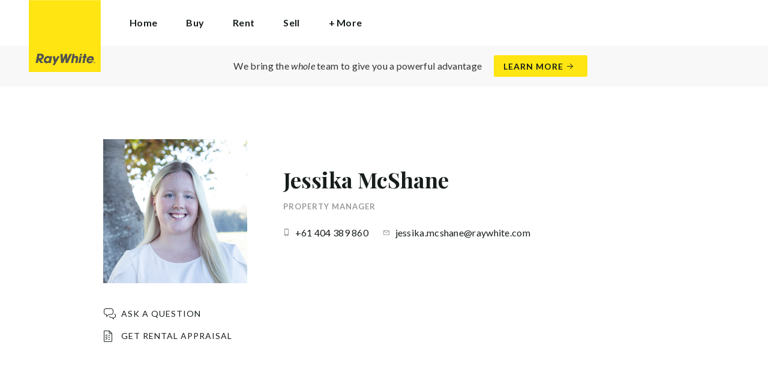

--- FILE ---
content_type: text/html; charset=utf-8
request_url: https://raywhitecoastedge.com.au/agents/jessika-mcshane/114741
body_size: 28143
content:
<!doctype html><html lang="en" class="no_js"><head prefix="og: http://ogp.me/ns# fb: http://ogp.me/ns/fb# place: http://ogp.me/ns/place# profile: http://ogp.me/ns/profile# business: http://ogp.me/ns/business#"><script>dataLayer = [{"analyticsTrackingId":"UA-7947300-28","ga4MeasurementId":"G-GR207GWFRG","enableCampaigntrack":false,"fbPixelIds":[],"subTypeCode":"RWR","countryCode":"AU","zoneCode":"NSW"}];</script><script>(function(w,d,s,l,i){w[l]=w[l]||[];w[l].push({'gtm.start':
new Date().getTime(),event:'gtm.js'});var f=d.getElementsByTagName(s)[0],
j=d.createElement(s),dl=l!='dataLayer'?'&l='+l:'';j.async=true;j.src=
'https://www.googletagmanager.com/gtm.js?id='+i+dl;f.parentNode.insertBefore(j,f);
})(window,document,'script','dataLayer','GTM-T6DNFV');</script><title data-react-helmet="true">Jessika McShane - Property Manager - Ray White Coast Edge</title><meta data-react-helmet="true" charSet="utf-8"/><meta data-react-helmet="true" name="viewport" content="width=device-width, initial-scale=1.0"/><meta data-react-helmet="true" name="mobile-web-app-capable" content="yes"/><meta data-react-helmet="true" name="description" content="Property Manager - Ray White Coast Edge"/><meta data-react-helmet="true" name="twitter:card" content="summary_large_image"/><meta data-react-helmet="true" name="twitter:site" content="@RayWhiteGroup"/><meta data-react-helmet="true" name="twitter:title" content="Jessika McShane - Ray White Coast Edge"/><meta data-react-helmet="true" name="twitter:description" content="Property Manager - Ray White Coast Edge"/><meta data-react-helmet="true" name="twitter:image" content="https://cdn6.ep.dynamics.net/s3/rw-media/memberphotos/fa6ce766-7de2-45b3-8369-59e1db99648e.jpg?maxwidth=1280"/><meta data-react-helmet="true" property="og:type" content="profile"/><meta data-react-helmet="true" property="og:url" content="https://raywhitecoastedge.com.au/agents/jessika-mcshane/114741"/><meta data-react-helmet="true" property="og:title" content="Jessika McShane - Ray White Coast Edge"/><meta data-react-helmet="true" property="og:description" content="Property Manager - Ray White Coast Edge"/><meta data-react-helmet="true" property="og:site_name" content="Ray White Coast Edge"/><meta data-react-helmet="true" property="og:image" content="https://cdn6.ep.dynamics.net/s3/rw-media/memberphotos/fa6ce766-7de2-45b3-8369-59e1db99648e.jpg?bgcolor=595959&amp;height=630&amp;mode=crop&amp;quality=90&amp;scale=both&amp;width=1200&amp;_ext=.jpg"/><meta data-react-helmet="true" property="og:image:width" content="1200"/><meta data-react-helmet="true" property="og:image:height" content="630"/><meta data-react-helmet="true" property="profile:first_name" content="Jessika"/><meta data-react-helmet="true" property="profile:last_name" content="McShane"/><link rel="preload" href="https://cdn5.ep.dynamics.net/__resources/css/956180011800a315f3c4.css" as="style"/><link rel="preload" href="https://cdn5.ep.dynamics.net/__resources/js/956180011800a315f3c4.js" as="script"/><link rel="preload" href="https://cdn5.ep.dynamics.net/__resources/css/91236b8b285a1fa26b5f.css" as="style"/><link rel="preload" href="https://cdn5.ep.dynamics.net/__resources/js/91236b8b285a1fa26b5f.js" as="script"/><link rel="preconnect" href="https://fonts.gstatic.com" crossorigin="anonymous"/><link rel="preconnect" href="https://cdn6.ep.dynamics.net"/><link rel="preconnect" href="https://cdn5.ep.dynamics.net"/><link rel="dns-prefetch" href="//fonts.gstatic.com"/><link rel="dns-prefetch" href="//cdn6.ep.dynamics.net"/><link rel="dns-prefetch" href="//cdn5.ep.dynamics.net"/><link rel="preload" href="https://fonts.googleapis.com/css?family=Lato:400,400i,700|Playfair+Display:700" as="style"/><link rel="preconnect" href="https://fonts.googleapis.com"/><link rel="dns-prefetch" href="//fonts.googleapis.com"/><link rel="preconnect" href="https://coast-edge.rwoffice1.com"/><link rel="dns-prefetch" href="//coast-edge.rwoffice1.com"/><script data-react-helmet="true" type="application/ld+json">{
  "@context": "https://schema.org",
  "@type": "Person",
  "name": "Jessika McShane - Ray White Coast Edge",
  "givenName": "Jessika",
  "familyName": "McShane",
  "telephone": "+61 404 389 860",
  "email": "mailto:jessika.mcshane@raywhite.com",
  "jobTitle": "Property Manager",
  "image": "https://cdn6.ep.dynamics.net/s3/rw-media/memberphotos/fa6ce766-7de2-45b3-8369-59e1db99648e.jpg?maxwidth=1280",
  "description": "Property Manager - Ray White Coast Edge",
  "url": "https://raywhitecoastedge.com.au/agents/jessika-mcshane/114741"
}</script><link href="https://cdn5.ep.dynamics.net/__resources/css/956180011800a315f3c4.css" rel="stylesheet" type="text/css"/><link href="https://cdn5.ep.dynamics.net/__resources/css/91236b8b285a1fa26b5f.css" rel="stylesheet" type="text/css"/><link href="https://fonts.googleapis.com/css?family=Lato:400,400i,700|Playfair+Display:700" rel="stylesheet"/><link rel="apple-touch-icon" sizes="180x180" href="https://www.raywhite.com/apple-touch-icon.png"/><link rel="icon" type="image/png" sizes="32x32" href="https://www.raywhite.com/favicon-32x32.png"/><link rel="icon" type="image/png" sizes="16x16" href="https://www.raywhite.com/favicon-16x16.png"/></head><body class="theme_residential"><noscript><iframe title="Tag Manager" src="//www.googletagmanager.com/ns.html?id=GTM-T6DNFV" height="0" width="0" style="display:none;visibility:hidden"></iframe></noscript><script async="">window.document.body.parentElement.classList.remove("no_js");</script><script async="">
                (function () {
                  var primary = "raywhitecoastedge.com.au";
                  if (window.location.hostname === primary) return;
                  window.location.hostname = primary;
                })();
              </script><div id="app"><div class="wrapper" data-reactroot=""><header class="main_header with_banner"><div class="header_logo_wrap"><span class="menu_toggle hide_charlie">Menu</span><nav class="mini_nav show_charlie"><ul><li><a href="/">Home</a></li></ul></nav><a class="logo" href="/"><span>Ray White Coast Edge</span></a><span class="onlyprint printlogo"><svg xmlns="http://www.w3.org/2000/svg" width="120" height="120" viewBox="0 0 120 120"><g fill="none"><polygon fill="#FFE512" points=".034 120 119.826 120 119.826 .174 .034 .174"></polygon><path fill="#52524F" d="M48.388169,93.6259155 C48.388169,93.6259155 48.0478873,93.6259155 47.8822535,93.9233803 L44.9132394,99.2535211 C44.9132394,99.2535211 44.7476056,99.5509859 44.6833803,99.2169014 L43.675493,93.96 C43.675493,93.96 43.6112676,93.6259155 43.2709859,93.6259155 L40.3030986,93.6259155 C40.3030986,93.6259155 39.9628169,93.6259155 40.0304225,93.9594366 L42.0247887,103.828169 C42.0247887,103.828169 42.091831,104.16169 41.9239437,104.457465 L39.748169,108.290704 C39.748169,108.290704 39.5797183,108.586479 39.92,108.586479 L42.7307042,108.586479 C42.7307042,108.586479 43.0709859,108.586479 43.24,108.290704 L51.4298592,93.9216901 C51.4298592,93.9216901 51.5983099,93.6259155 51.2580282,93.6259155 L48.388169,93.6259155 L48.388169,93.6259155 Z M53.0073239,89.8140845 C53.0073239,89.8140845 52.6670423,89.8140845 52.691831,90.1532394 L53.7509859,104.716056 C53.7509859,104.716056 53.7757746,105.055211 54.1160563,105.055211 L56.9588732,105.055211 C56.9588732,105.055211 57.2991549,105.055211 57.4270423,104.739718 L60.9070423,96.1425352 C60.9070423,96.1425352 61.0343662,95.8270423 61.0461972,96.1673239 L61.3430986,104.71493 C61.3430986,104.71493 61.3549296,105.055211 61.6952113,105.055211 L64.6574648,105.055211 C64.6574648,105.055211 64.9983099,105.055211 65.1408451,104.746479 L71.9042254,90.1228169 C71.9042254,90.1228169 72.0473239,89.8140845 71.7070423,89.8140845 L68.6022535,89.8140845 C68.6022535,89.8140845 68.2619718,89.8140845 68.1183099,90.1222535 L64.2985915,98.3138028 C64.2985915,98.3138028 64.1549296,98.6219718 64.136338,98.2822535 L63.6901408,90.1538028 C63.6901408,90.1538028 63.6715493,89.8140845 63.3312676,89.8140845 L61.0292958,89.8140845 C61.0292958,89.8140845 60.6884507,89.8140845 60.555493,90.1273239 L57.0704225,98.3087324 C57.0704225,98.3087324 56.9369014,98.6219718 56.9115493,98.2828169 L56.3138028,90.1532394 C56.3138028,90.1532394 56.2884507,89.8140845 55.948169,89.8140845 L53.0073239,89.8140845 L53.0073239,89.8140845 Z M70.383662,104.720563 C70.383662,104.720563 70.3216901,105.055211 70.6619718,105.055211 L73.404507,105.055211 C73.404507,105.055211 73.7453521,105.055211 73.8067606,104.720563 L74.9171831,98.7138028 C75.0214085,98.1571831 75.3746479,96.1966197 77.2895775,96.1966197 C79.1233803,96.1966197 78.7459155,98.2811268 78.6467606,98.8338028 L77.5543662,104.720563 C77.5543662,104.720563 77.491831,105.055211 77.8326761,105.055211 L80.571831,105.055211 C80.571831,105.055211 80.9126761,105.055211 80.9746479,104.720563 L82.0957746,98.6726761 C82.4760563,96.6326761 82.5594366,95.6253521 81.8,94.4912676 C81.2394366,93.6259155 80.0157746,93.2343662 78.924507,93.2343662 C77.703662,93.2343662 76.4783099,93.6478873 75.7126761,94.6777465 L75.6901408,94.6777465 C75.6901408,94.6777465 75.668169,94.6777465 75.7301408,94.3430986 L76.5087324,90.1487324 C76.5087324,90.1487324 76.5707042,89.8140845 76.2304225,89.8140845 L73.4912676,89.8140845 C73.4912676,89.8140845 73.1509859,89.8140845 73.0890141,90.1487324 L70.383662,104.720563 L70.383662,104.720563 Z M88.1825352,94.0101408 C88.1825352,94.0101408 88.244507,93.675493 87.9042254,93.675493 L85.1667606,93.675493 C85.1667606,93.675493 84.8264789,93.675493 84.7639437,94.0101408 L82.7684507,104.774648 C82.7684507,104.774648 82.7064789,105.109296 83.0467606,105.109296 L85.7847887,105.109296 C85.7847887,105.109296 86.1256338,105.109296 86.1876056,104.774648 L88.1825352,94.0101408 L88.1825352,94.0101408 Z M88.8884507,90.1994366 C88.8884507,90.1994366 88.9504225,89.8647887 88.6095775,89.8647887 L85.8738028,89.8647887 C85.8738028,89.8647887 85.5335211,89.8647887 85.4715493,90.1994366 L85.1149296,92.1256338 C85.1149296,92.1256338 85.0529577,92.4602817 85.3932394,92.4602817 L88.1295775,92.4602817 C88.1295775,92.4602817 88.4698592,92.4602817 88.531831,92.1256338 L88.8884507,90.1994366 L88.8884507,90.1994366 Z M95.6095775,90.1994366 C95.6095775,90.1994366 95.6715493,89.8647887 95.3312676,89.8647887 L92.5921127,89.8647887 C92.5921127,89.8647887 92.251831,89.8647887 92.1898592,90.1994366 L91.5430986,93.675493 L90.195493,93.675493 C90.195493,93.675493 89.8546479,93.675493 89.7926761,94.0101408 L89.3740845,96.2726761 L90.7211268,96.2726761 C90.7211268,96.2726761 91.0614085,96.2726761 90.9994366,96.6073239 L89.4873239,104.774648 C89.4873239,104.774648 89.4253521,105.109296 89.7656338,105.109296 L92.503662,105.109296 C92.503662,105.109296 92.844507,105.109296 92.9064789,104.774648 L94.4822535,96.2726761 L95.7915493,96.2726761 C95.7915493,96.2726761 96.131831,96.2726761 96.1938028,95.9380282 L96.6101408,93.675493 L95.3064789,93.675493 C95.3064789,93.675493 94.9656338,93.675493 95.0276056,93.3408451 L95.6095775,90.1994366 L95.6095775,90.1994366 Z M28.5740845,99.3740845 C28.8135211,98.0760563 29.983662,96.4270423 31.9425352,96.4270423 C33.8794366,96.4270423 34.5408451,97.9492958 34.2884507,99.3329577 C34.08,100.444507 33.0264789,102.258028 30.8822535,102.258028 C28.8197183,102.258028 28.3752113,100.444507 28.5740845,99.3740845 L28.5740845,99.3740845 Z M38.7014085,93.9605634 C38.7014085,93.9605634 38.7633803,93.6259155 38.4230986,93.6259155 L35.3430986,93.6259155 L35.0146479,95.0816901 C34.731831,94.3808451 33.9143662,93.2343662 32.0383099,93.2343662 C28.9904225,93.2343662 25.8557746,95.5808451 25.1611268,99.3329577 C24.5532394,102.607887 26.1487324,105.450141 29.7752113,105.450141 C31.1126761,105.450141 32.5560563,104.575211 33.3374648,103.464225 L33.1008451,104.721127 C33.1008451,104.721127 33.0377465,105.055211 33.3780282,105.055211 L36.303662,105.055211 C36.303662,105.055211 36.644507,105.055211 36.7064789,104.720563 L38.7014085,93.9605634 L38.7014085,93.9605634 Z M99.9092958,98.404507 C100.180845,97.7256338 101.097465,96.4495775 102.867042,96.4495775 C104.64,96.4495775 105.080563,97.7256338 105.091831,98.0647887 C105.091831,98.0647887 105.103662,98.404507 104.76338,98.404507 L99.9092958,98.404507 Z M103.874366,101.88169 C103.288451,102.478873 102.814085,102.670423 101.764507,102.670423 C100.427042,102.670423 99.4135211,101.982535 99.4591549,100.624789 L107.688451,100.624789 C107.688451,100.624789 108.028732,100.624789 108.07493,100.490141 C108.120563,100.356056 108.224789,99.9802817 108.308732,99.5290141 C108.950986,96.0450704 106.899718,93.3577465 103.414648,93.3577465 C99.9357746,93.3577465 96.8884507,96.228169 96.2980282,99.4247887 C95.6647887,102.823099 97.9543662,105.478873 101.232113,105.478873 C102.401127,105.478873 103.599437,105.317746 104.67493,104.635493 C105.766197,103.978592 106.882817,103.157183 107.492958,102.170704 C107.492958,102.170704 107.672113,101.88169 107.331831,101.88169 L103.874366,101.88169 L103.874366,101.88169 Z M17.5932394,92.4259155 L19.0152113,92.4259155 C20.9228169,92.4952113 21.623662,93.468169 21.3684507,94.8484507 C21.2315493,95.5904225 20.6230986,96.8980282 18.1211268,96.8377465 L17.0828169,96.8377465 C17.0828169,96.8377465 16.7425352,96.8377465 16.8073239,96.503662 L17.5932394,92.4259155 L17.5932394,92.4259155 Z M11.5419718,104.720563 C11.5419718,104.720563 11.4794366,105.055211 11.8202817,105.055211 L14.8659155,105.055211 C14.8659155,105.055211 15.2061972,105.055211 15.268169,104.720563 L16.1205634,100.134648 L16.1397183,100.134648 C16.1397183,100.134648 16.1583099,100.134648 16.3611268,100.408451 L19.6005634,104.781972 C19.6005634,104.781972 19.8028169,105.055211 20.1430986,105.055211 L23.9109859,105.055211 C23.9109859,105.055211 24.2512676,105.055211 24.0366197,104.790986 L20.2591549,100.134085 C20.2591549,100.134085 20.044507,99.8698592 20.3814085,99.8214085 C22.9042254,99.4591549 24.6304225,96.7870423 24.9543662,95.0343662 C25.244507,93.468169 25.0140845,92.1194366 23.8833803,90.8878873 C22.5915493,89.4884507 21.4,89.5076056 19.1785915,89.583662 L14.6991549,89.583662 C14.6991549,89.583662 14.3588732,89.583662 14.2969014,89.9183099 L11.5419718,104.720563 L11.5419718,104.720563 Z M109.305352,104.251831 L109.547606,104.251831 C109.752113,104.251831 109.939718,104.241127 109.939718,104.006197 C109.939718,103.808451 109.769014,103.777465 109.612394,103.777465 L109.305352,103.777465 L109.305352,104.251831 L109.305352,104.251831 Z M109.073239,103.589859 L109.649577,103.589859 C110.004507,103.589859 110.171268,103.729577 110.171268,104.016901 C110.171268,104.285634 110.000563,104.39831 109.779718,104.421972 L110.20507,105.08 L109.95662,105.08 L109.550423,104.438873 L109.305352,104.438873 L109.305352,105.08 L109.073239,105.08 L109.073239,103.589859 L109.073239,103.589859 Z M109.571268,105.424225 C110.161127,105.424225 110.618028,104.953803 110.618028,104.330141 C110.618028,103.72 110.161127,103.249014 109.571268,103.249014 C108.974085,103.249014 108.517183,103.72 108.517183,104.330141 C108.517183,104.953803 108.974085,105.424225 109.571268,105.424225 Z M109.571268,103.061408 C110.267042,103.061408 110.850141,103.610141 110.850141,104.330141 C110.853014,104.67045 110.71929,104.997695 110.478911,105.238603 C110.238533,105.479511 109.911582,105.613955 109.571268,105.611831 C109.230063,105.614854 108.901899,105.480917 108.660251,105.240011 C108.418603,104.999104 108.283659,104.671353 108.285634,104.330141 C108.285634,103.610141 108.872113,103.061408 109.571268,103.061408 L109.571268,103.061408 Z"></path></g></svg></span></div><div class="beyondthebricks">We bring the <i>whole</i> team to give you a powerful advantage<br class="hide_bravo"/> <a class="btn brand_btn" href="https://www.raywhite.com/we-bring-the-whole-team?orgId=1203&amp;utm_campaign=no33_the_movie&amp;utm_content=Top%20Banner&amp;utm_medium=referral&amp;utm_source=RW%20Office%20Site" target="_blank" rel="noopener" data-ev-on="click" data-ev-category="Ray White Now" data-ev-action="Click" data-ev-label="Learn More"><span class="anchor mini" data-ev-on="click" data-ev-category="Ray White Now" data-ev-action="Click" data-ev-label="Learn More">Learn More</span></a></div><div><div class="menu_wrap" tabindex="0"><div class="menu"><div class="menu_header"><span class="menu_close">Close</span><a class="logo" href="/"></a><span class="menu_title">Coast Edge</span></div><div class="loader"><span class="sr_only">Loading...</span></div><div class="menu_footer"><span class="btn invisible_light no_arrow">Contact Us</span></div></div></div></div></header><article class="pg_agent"><div class="inner"><div class="agent_meta_wrap"><div class="agent_image_wrap"><div class="agent_image"><div class="responsive_image_wrapper loading" style="padding-bottom:100%;background-color:#EFEFEF" id="000000"><picture><source srcSet="https://cdn6.ep.dynamics.net/s3/rw-media/memberphotos/2f295ad8-88f9-4732-afb0-028138dcc262.jpg?height=375&amp;maxheight=2841&amp;maxwidth=2841&amp;quality=90&amp;scale=both&amp;width=375&amp;format=webp 375w, https://cdn6.ep.dynamics.net/s3/rw-media/memberphotos/2f295ad8-88f9-4732-afb0-028138dcc262.jpg?height=390&amp;maxheight=2841&amp;maxwidth=2841&amp;quality=90&amp;scale=both&amp;width=390&amp;format=webp 390w, https://cdn6.ep.dynamics.net/s3/rw-media/memberphotos/2f295ad8-88f9-4732-afb0-028138dcc262.jpg?height=414&amp;maxheight=2841&amp;maxwidth=2841&amp;quality=90&amp;scale=both&amp;width=414&amp;format=webp 414w, https://cdn6.ep.dynamics.net/s3/rw-media/memberphotos/2f295ad8-88f9-4732-afb0-028138dcc262.jpg?height=430&amp;maxheight=2841&amp;maxwidth=2841&amp;quality=90&amp;scale=both&amp;width=430&amp;format=webp 430w, https://cdn6.ep.dynamics.net/s3/rw-media/memberphotos/2f295ad8-88f9-4732-afb0-028138dcc262.jpg?height=750&amp;maxheight=2841&amp;maxwidth=2841&amp;quality=90&amp;scale=both&amp;width=750&amp;format=webp 750w, https://cdn6.ep.dynamics.net/s3/rw-media/memberphotos/2f295ad8-88f9-4732-afb0-028138dcc262.jpg?height=780&amp;maxheight=2841&amp;maxwidth=2841&amp;quality=90&amp;scale=both&amp;width=780&amp;format=webp 780w, https://cdn6.ep.dynamics.net/s3/rw-media/memberphotos/2f295ad8-88f9-4732-afb0-028138dcc262.jpg?height=828&amp;maxheight=2841&amp;maxwidth=2841&amp;quality=90&amp;scale=both&amp;width=828&amp;format=webp 828w" sizes="(min-width: 856px) 856px, 100vw" type="image/webp" media="(min-width: 1px)"/><noscript><img class="image_deferred image_fadein" src="https://cdn6.ep.dynamics.net/s3/rw-media/memberphotos/2f295ad8-88f9-4732-afb0-028138dcc262.jpg?height=856&amp;maxheight=2841&amp;maxwidth=2841&amp;quality=90&amp;scale=both&amp;width=856&amp;format=jpg" srcSet="https://cdn6.ep.dynamics.net/s3/rw-media/memberphotos/2f295ad8-88f9-4732-afb0-028138dcc262.jpg?height=375&amp;maxheight=2841&amp;maxwidth=2841&amp;quality=90&amp;scale=both&amp;width=375&amp;format=jpg 375w, https://cdn6.ep.dynamics.net/s3/rw-media/memberphotos/2f295ad8-88f9-4732-afb0-028138dcc262.jpg?height=390&amp;maxheight=2841&amp;maxwidth=2841&amp;quality=90&amp;scale=both&amp;width=390&amp;format=jpg 390w, https://cdn6.ep.dynamics.net/s3/rw-media/memberphotos/2f295ad8-88f9-4732-afb0-028138dcc262.jpg?height=414&amp;maxheight=2841&amp;maxwidth=2841&amp;quality=90&amp;scale=both&amp;width=414&amp;format=jpg 414w, https://cdn6.ep.dynamics.net/s3/rw-media/memberphotos/2f295ad8-88f9-4732-afb0-028138dcc262.jpg?height=430&amp;maxheight=2841&amp;maxwidth=2841&amp;quality=90&amp;scale=both&amp;width=430&amp;format=jpg 430w, https://cdn6.ep.dynamics.net/s3/rw-media/memberphotos/2f295ad8-88f9-4732-afb0-028138dcc262.jpg?height=750&amp;maxheight=2841&amp;maxwidth=2841&amp;quality=90&amp;scale=both&amp;width=750&amp;format=jpg 750w, https://cdn6.ep.dynamics.net/s3/rw-media/memberphotos/2f295ad8-88f9-4732-afb0-028138dcc262.jpg?height=780&amp;maxheight=2841&amp;maxwidth=2841&amp;quality=90&amp;scale=both&amp;width=780&amp;format=jpg 780w, https://cdn6.ep.dynamics.net/s3/rw-media/memberphotos/2f295ad8-88f9-4732-afb0-028138dcc262.jpg?height=828&amp;maxheight=2841&amp;maxwidth=2841&amp;quality=90&amp;scale=both&amp;width=828&amp;format=jpg 828w" sizes="(min-width: 856px) 856px, 100vw" alt="Jessika McShane"/></noscript><img class="image_deferred hide_no_js" src="https://cdn6.ep.dynamics.net/s3/rw-media/memberphotos/2f295ad8-88f9-4732-afb0-028138dcc262.jpg?height=856&amp;maxheight=2841&amp;maxwidth=2841&amp;quality=90&amp;scale=both&amp;width=856&amp;format=jpg" srcSet="https://cdn6.ep.dynamics.net/s3/rw-media/memberphotos/2f295ad8-88f9-4732-afb0-028138dcc262.jpg?height=375&amp;maxheight=2841&amp;maxwidth=2841&amp;quality=90&amp;scale=both&amp;width=375&amp;format=jpg 375w, https://cdn6.ep.dynamics.net/s3/rw-media/memberphotos/2f295ad8-88f9-4732-afb0-028138dcc262.jpg?height=390&amp;maxheight=2841&amp;maxwidth=2841&amp;quality=90&amp;scale=both&amp;width=390&amp;format=jpg 390w, https://cdn6.ep.dynamics.net/s3/rw-media/memberphotos/2f295ad8-88f9-4732-afb0-028138dcc262.jpg?height=414&amp;maxheight=2841&amp;maxwidth=2841&amp;quality=90&amp;scale=both&amp;width=414&amp;format=jpg 414w, https://cdn6.ep.dynamics.net/s3/rw-media/memberphotos/2f295ad8-88f9-4732-afb0-028138dcc262.jpg?height=430&amp;maxheight=2841&amp;maxwidth=2841&amp;quality=90&amp;scale=both&amp;width=430&amp;format=jpg 430w, https://cdn6.ep.dynamics.net/s3/rw-media/memberphotos/2f295ad8-88f9-4732-afb0-028138dcc262.jpg?height=750&amp;maxheight=2841&amp;maxwidth=2841&amp;quality=90&amp;scale=both&amp;width=750&amp;format=jpg 750w, https://cdn6.ep.dynamics.net/s3/rw-media/memberphotos/2f295ad8-88f9-4732-afb0-028138dcc262.jpg?height=780&amp;maxheight=2841&amp;maxwidth=2841&amp;quality=90&amp;scale=both&amp;width=780&amp;format=jpg 780w, https://cdn6.ep.dynamics.net/s3/rw-media/memberphotos/2f295ad8-88f9-4732-afb0-028138dcc262.jpg?height=828&amp;maxheight=2841&amp;maxwidth=2841&amp;quality=90&amp;scale=both&amp;width=828&amp;format=jpg 828w" sizes="(min-width: 856px) 856px, 100vw" alt="Jessika McShane"/></picture></div></div><div class="show_bravo"></div><div class="show_bravo agent_contact_links"><a class="mini anchor agent_contact_link_question" data-ev-on="click" data-ev-category="Ask Question" data-ev-action="Open" data-ev-label="Jessika McShane">Ask a question</a></div></div><div class="agent_details"><div class="agent_name_wrap"><div class="agent_name"><h1 class="charlie">Jessika McShane</h1><h2 class="micro muted">Property Manager</h2></div><div class="agent_contact_button centered_text hide_bravo"><a class="btn agent_profile_cta" data-ev-on="click" data-ev-category="Ask Question" data-ev-action="Open" data-ev-label="Jessika McShane">Contact Jessika</a></div></div><div class="hide_bravo"></div><div class="agent_contact_details"><div><div class="agent_contact_label mobile"><span class="muted">Mobile:</span></div><div class="agent_contact_detail"><span><a href="tel:+61 404 389 860" data-ev-on="click" data-ev-category="Tel" data-ev-action="Call" data-ev-label="Jessika McShane">+61 404 389 860</a></span></div></div><div><div class="agent_contact_label email"><span class="muted">Email:</span></div><div class="agent_contact_detail"><span><span role="button" tabindex="0" data-ev-on="click" data-ev-category="Agent Page Email" data-ev-action="Click" data-ev-label="Jessika McShane">jessika.mcshane@raywhite.com</span></span></div></div></div></div></div></div><div class="agent_sections_wrap" id="market" style="min-height:70vh"></div></article><footer id="footer" class="main_footer"><div class="inner_lg"><div class="footer_button_bar tbl"><div class="tbc"><a class="logo footer_logo" href="/"><span>Ray White</span></a></div><div class="tbc"><a class="btn light" data-ev-on="click" data-ev-category="Appraisal" data-ev-action="Open" data-ev-label="Site">Book a Free Appraisal</a><a class="btn invisible_light" data-ev-on="click" data-ev-category="Ask Question" data-ev-action="Open" data-ev-label="Site">Contact Us</a></div><div class="tbc footer_social"><ul class="social circle"><li class="social_facebook"><a href="https://www.facebook.com/rwcoastedge/" target="_blank" rel="noopener noreferrer" data-ev-on="click" data-ev-category="Outbound" data-ev-action="Follow" data-ev-label="Facebook"><span>Facebook</span></a></li><li class="social_youtube"><a href="https://www.youtube.com/channel/UCgxyDbw_Ykv4IS48e63j1Tg/featured" target="_blank" rel="noopener noreferrer" data-ev-on="click" data-ev-category="Outbound" data-ev-action="Follow" data-ev-label="Youtube"><span>Youtube</span></a></li></ul></div></div><div class="footer_nav_bar tbl"><div class="tbc"><div class="footer_offices"><div class="footer_office"><a href="/about"><h4 class="foxtrot">Ray White Coast Edge</h4></a><p class="footer_office_address"><span>Shop 15</span><br/><span>1 Dulmison Avenue</span><br/>Wyong<!-- -->, NSW <!-- -->2259</p><ul class="footer_office_contact"><li class="contact_link_landline"><span><a href="tel:+61 (2) 43 522 444" data-ev-on="click" data-ev-category="Tel" data-ev-action="Call" data-ev-label="Ray White Coast Edge">+61 (2) 43 522 444</a></span></li><li class="contact_link_email"><span><a>mail@rwcoastedge.com.au</a></span></li></ul><p class="footer_office_address postal_address"><span>PO Box 320</span><br/>Wyong<!-- -->, NSW <!-- -->2259</p></div></div><div class="hide_charlie footer_office_social"><ul class="social circle"><li class="social_facebook"><a href="https://www.facebook.com/rwcoastedge/" target="_blank" rel="noopener noreferrer" data-ev-on="click" data-ev-category="Outbound" data-ev-action="Follow" data-ev-label="Facebook"><span>Facebook</span></a></li><li class="social_youtube"><a href="https://www.youtube.com/channel/UCgxyDbw_Ykv4IS48e63j1Tg/featured" target="_blank" rel="noopener noreferrer" data-ev-on="click" data-ev-category="Outbound" data-ev-action="Follow" data-ev-label="Youtube"><span>Youtube</span></a></li></ul></div></div><div class="tbc"></div></div><div class="back_top"><a href="#app">Back to top</a></div><div class="footer_copyright_bar muted tbl"><div class="tbc"><p class="copyright">©<!-- --> <!-- -->Ray White Coast Edge<!-- -->.<!-- --> <!-- -->Based in Wyong.</p></div><div class="tbc"></div></div></div></footer></div></div><script>window.INITIAL_STATE = {"config":{"blogId":120,"baseDomain":"coast-edge.rwoffice1.com","primaryOrganisationId":1203,"primaryDomain":"raywhitecoastedge.com.au","organisationIds":[1203],"domains":["coast-edge.rwoffice1.com","coastedge.raywhite.com","raywhitecoastedge.com.au","staging.raywhitecoastedge.com.au","www.coastedge.raywhite.com","wyong.raywhite.com.au"],"options":{"title":"Coast Edge","analyticsTrackingId":"UA-7947300-28","agents":{"hidden":[],"sort":[28200,26811,84979,59493,28202,90025,85359,97275,84083,93280],"newAgents":"show"},"agentShowTransactions":"office","enableRentalForms":true,"useViewingTracker":false,"useHomeLive":false,"tenancyPortalCode":"","beforeYouBidId":"","oneFormId":"","tenappId":"","tenancyTrackerSubdomain":"","showLoanMarketCalculator":false,"snugTeamId":"I3R8VYVY","ga4MeasurementId":"G-GR207GWFRG","integrateSyndicatedNews":true,"mdPushContacts":true,"inspectRealEstate":{"account":"rwcoastedge","rent":false,"sell":false},"tenancyPortalBooking":false,"brokers":{"showOnPdp":false,"showInTeam":false,"ids":[]},"enableCampaigntrack":false,"showOfficeDetails":false,"showHiddenOffices":false,"rentalFormUrl":"https:\u002F\u002Frw-media.s3.amazonaws.com\u002Fresidential-offices\u002Fwp-content\u002Fblogs.dir\u002Fsites\u002F120\u002F2020\u002F07\u002F09143248\u002FRay-White-Application-Form-1.pdf","header":{"listingId":null},"office":[],"siteFocus":"sales","search":{"headers":{"default":null,"residential":null,"commercial":null,"rural":null}},"about":""},"theme":"residential","displayOrganisationIds":[1203],"redirections":[],"rwApi":{"endpoint":"\u002Fapi\u002Fproxy\u002Fv1\u002F","key":"","useProxy":true,"publicOnly":true},"env":{"nodeEnv":"production","cdn":"https:\u002F\u002Fcdn5.ep.dynamics.net","servicePageOffices":[489]},"tenapp":{"endpoint":"https:\u002F\u002Fapp.tenapp.com.au\u002Fstart"},"loanMarket":{"aoEndpoint":"my.loanmarket.com.au"},"disableClientCache":false,"protocol":"https","baseUrl":"https:\u002F\u002Fraywhitecoastedge.com.au","requestTime":1768867935808},"orgs":{"1203":{"id":1203,"organisationId":1203,"branchIds":[],"type":"Ray White Office","typeCode":"RWO","subType":"Residential","subTypeCode":"RWR","sam":"wyong.nsw","name":"Coast Edge","fullName":"Ray White Coast Edge","internalFullName":"Ray White Coast Edge","primaryPhone":"+61 (2) 43 522 444","primaryPhoneLocal":"(02) 43 522 444","phone":"+61 (2) 43 522 444","phoneLocal":"(02) 43 522 444","officePhone":"+61 (2) 43 522 444","officePhoneLocal":"(02) 43 522 444","email":"mail@rwcoastedge.com.au","description":"\u003Cp\u003ERay White Coast Edge Real Estate is a dynamic and proactive real estate agency with our number one goal to deliver all our clients the very best service, advice and price on all their property investments.&nbsp;&nbsp;\u003C\u002Fp\u003E\n\n\u003Cp\u003EHere at Ray White Coast Edge all our agents have the skills, local knowledge, international network and proven track record to ensure your property achieves its maximum potential in the current property market.\u003C\u002Fp\u003E\n\n\u003Cp\u003EOur well-respected sales team combines excellent negotiation skills and over 21 years of local market knowledge and first-class marketing to achieve and maintain our position as market leaders.\u003C\u002Fp\u003E\n\n\u003Cp\u003EWe have successfully negotiated property sales for our clients reaching far and wide including internationally from China, Hong Kong, Abu Dhabi, England, America, Italy, South Africa and New Zealand.\u003C\u002Fp\u003E\n\n\u003Cp\u003EOur sales department combines business, stock and station agents and auctioneers and is run by Karl Snopek, Jordan McFarlane, Hayley Bastin, Karen Morris and Scott Morris. This highly skilled and successful team&nbsp;have achieved numerous record sales on the Central Coast and currently boast 100% auction clearance rates for all mortgagee and government property sales spanning across residential, rural, commercial and industrial properties and a 90% auction clearance rate on all rural properties with over $250,000,000 in successfully settled rural property transactions and over $200,000,000 in successfully settled vacant land sales.\u003C\u002Fp\u003E\n\n\u003Cp\u003EOur property management team is second to none and has established a stellar reputation for providing the highest level of service in the management of our investor&rsquo;s property portfolios. Lead by Michael McCarron, Nicole Miller, Jessika McShane, Alicia Hodge and Kate Eades all our properties are inspected each and every 3 months to ensure they are kept excellent condition and our clients are receiving the maximum return on their investments. We provide a full service to our clients from feasibility studies through to leases, management, reviews and rent increases, property maintenance and dispute resolution. &nbsp;\u003C\u002Fp\u003E\n\n\u003Cp\u003ERay White is proud to be a family owned and led group since 1902.\u003C\u002Fp\u003E\n\n\u003Cp\u003EAt the heart of our heritage as a family-owned and operated business since 1902, our unwavering purpose is to foster profound pride in every relationship and transaction we undertake. We are dedicated to creating an exceptional environment that empowers our talented individuals to forge outstanding careers and reach their full potential.\u003C\u002Fp\u003E\n\n\u003Cp\u003E\u003Cstrong\u003ELeadership -&nbsp;\u003Cem\u003EWithin all of us\u003C\u002Fem\u003E\u003C\u002Fstrong\u003E\u003C\u002Fp\u003E\n\n\u003Cp\u003EIt&rsquo;s not limited to a select few but can be developed and exhibited by anyone willing to embrace their innate abilities, inspire others, and make a positive impact. We inspire, are visible and cultivate excellence in ourselves and others.\u003C\u002Fp\u003E\n\n\u003Cp\u003E\u003Cstrong\u003ECuriosity -\u003Cem\u003E&nbsp;There is no such thing as a bad curiosity. The only bad thing is no curiosity.\u003C\u002Fem\u003E\u003C\u002Fstrong\u003E\u003C\u002Fp\u003E\n\n\u003Cp\u003EWe believe in embracing the infinite nature of our potential, constantly pushing boundaries and achieving new heights through curiosity and innovation. We recognise that our potential knows no bounds, as the closer we approach it, the further we push, propelling ourselves to new heights of achievement.\u003C\u002Fp\u003E\n\n\u003Cp\u003E\u003Cstrong\u003EFurther Together -&nbsp;\u003Cem\u003EIf you want to go fast, go alone. If you want to go further, go together.\u003C\u002Fem\u003E\u003C\u002Fstrong\u003E\u003C\u002Fp\u003E\n\n\u003Cp\u003EWe understand that if we want to go beyond limits and reach ambitious milestones, we must work as a cohesive team. By fostering collaboration across our specialist teams, we leverage diverse expertise to drive collective problem-solving, innovation, and shared success. Together, we maximise our potential, break down barriers, and forge a path towards meaningful impact.\u003C\u002Fp\u003E\n\n\u003Cp\u003E\u003Cstrong\u003ECreating a Family Experience -&nbsp;\u003Cem\u003EFostering respect, confidence and continuity in our relationships\u003C\u002Fem\u003E\u003C\u002Fstrong\u003E\u003C\u002Fp\u003E\n\n\u003Cp\u003EWe are committed to creating a family experience where all members feel a deep sense of belonging. Leadership, respect, and nurturing are ingrained in our DNA, shaping our relationships. We build trust through accountable actions and honest communication, valuing the unique stories and aspirations of every individual.\u003C\u002Fp\u003E\n\n\u003Cp\u003ERay White Coast Edge has enjoyed phenomenal growth and we are proud to give back to the community through sponsorship:\u003C\u002Fp\u003E\n\n\u003Cul\u003E\n\t\u003Cli\u003EWe support many local community groups, sporting teams and charities on a regular basis.\u003C\u002Fli\u003E\n\t\u003Cli\u003EWe support Hope Global in their education project spans across Rwanda, Uganda, Kenya and Cambodia and seeks to bring quality education to children in post conflict countries by developing quality teachers and schooling.\u003C\u002Fli\u003E\n\t\u003Cli\u003EWe support Compassion Australia in their work releasing children from poverty.\u003C\u002Fli\u003E\n\t\u003Cli\u003EWe are proud to be regular supporters of Legacy, Rotary and RSL and Surf Life Saving Australia.\u003C\u002Fli\u003E\n\u003C\u002Ful\u003E\n","facebook":"https:\u002F\u002Fwww.facebook.com\u002Frwcoastedge\u002F","youtube":"https:\u002F\u002Fwww.youtube.com\u002Fchannel\u002FUCgxyDbw_Ykv4IS48e63j1Tg\u002Ffeatured","video":"https:\u002F\u002Fwww.youtube.com\u002Fwatch?v=dOKIE6lHkYs","licenceCode":"1282153","countryCode":"AU","address":{"latitude":-33.268367,"longitude":151.440341,"unitNumber":"Shop 15","streetNumber":"1","streetName":"Dulmison Avenue","locality":"Wyong","region":"New South Wales","stateCode":"NSW","state":"New South Wales","postCode":"2259","country":"Australia","countryCode":"AU","streetAddress":"Shop 15, 1 Dulmison Avenue"},"postalAddress":{"streetName":"PO Box 320","locality":"Wyong","region":"New South Wales","stateCode":"NSW","state":"New South Wales","postCode":"2259","country":"Australia","countryCode":"AU","streetAddress":"PO Box 320"},"website":"http:\u002F\u002Fwww.raywhitecoastedge.com.au","roles":["PM Evolution"],"awards":[{"fromDate":"2024-07-01T00:00:00","givenDate":"2025-01-08","rankCode":"ACH","award":"2024\u002F2025 - Premier Property Management","pictureUrl":"https:\u002F\u002Fcdn6.ep.dynamics.net\u002Faward-pictures\u002Fawd_PM_Recognition_Logos_24-25_RGB_Premier.png","webLogoUrl":"https:\u002F\u002Fcdn6.ep.dynamics.net\u002Faward-pictures\u002Fawd_PM_Recognition_Logos_24-25_RGB_Premier.svg","highQualityLogoUrl":"https:\u002F\u002Fcdn6.ep.dynamics.net\u002Faward-pictures\u002Fawd_PM_Recognition_Logos_24-25_CMYK_Premier.pdf","toDate":"2025-06-30T00:00:00","rank":"Achievement","categoryCode":"PMPRM","category":"Property Management Premier","recognitionType":"PM","recognitionYear":"2024\u002F2025","awardLevel":"Premier","superceded":false,"year":"2024\u002F2025","name":"2024\u002F2025 - Premier Property Management"},{"givenDate":"2024-09-19","rankCode":"6","award":"2024 - Regional Office - Settled Commission","year":"2024","rank":"No. 6","categoryCode":"OTH","category":"Other","recognitionYear":"2024","name":"2024 - Regional Office - Settled Commission"},{"fromDate":"2023-07-01T00:00:00","givenDate":"2024-01-05","rankCode":"ACH","award":"2023\u002F2024 - Premier Property Management","pictureUrl":"https:\u002F\u002Fcdn6.ep.dynamics.net\u002Faward-pictures\u002Fawd_PM_Recognition_Logos_2024_CMYK_Premier.jpg","webLogoUrl":"https:\u002F\u002Fcdn6.ep.dynamics.net\u002Faward-pictures\u002Fawd_PM_Recognition_Logos_2024_RGB_Premier.svg","highQualityLogoUrl":"https:\u002F\u002Fcdn6.ep.dynamics.net\u002Faward-pictures\u002Fawd_PM_Recognition_Logos_2024_RGB_Premier.pdf","toDate":"2024-06-30T00:00:00","rank":"Achievement","categoryCode":"PMPRM","category":"Property Management Premier","recognitionType":"PM","recognitionYear":"2023\u002F2024","awardLevel":"Premier","superceded":false,"year":"2023\u002F2024","name":"2023\u002F2024 - Premier Property Management"},{"fromDate":"2022-07-01T00:00:00","givenDate":"2023-02-07","rankCode":"ACH","award":"2022\u002F2023 - Premier Property Management","pictureUrl":"https:\u002F\u002Fcdn6.ep.dynamics.net\u002Faward-pictures\u002Fawd_PM_Recognition_Logos_Premier.png","webLogoUrl":"https:\u002F\u002Fcdn6.ep.dynamics.net\u002Faward-pictures\u002Fawd_Premier_PM_Logo_22-23.svg","highQualityLogoUrl":"https:\u002F\u002Fcdn6.ep.dynamics.net\u002Faward-pictures\u002Fawd_PM_Recognition_Logos_Premier.pdf","toDate":"2023-06-30T00:00:00","rank":"Achievement","categoryCode":"PMPRM","category":"Property Management Premier","recognitionType":"PM","recognitionYear":"2022\u002F2023","awardLevel":"Premier","superceded":false,"year":"2022\u002F2023","name":"2022\u002F2023 - Premier Property Management"}],"recognitionLevels":[{"award":"2024\u002F2025 - Premier Property Management","recognitionType":"PM","highestAwardLevel":"Premier","year":"2024\u002F2025","pictureUrl":"https:\u002F\u002Fcdn6.ep.dynamics.net\u002Faward-pictures\u002Fawd_PM_Recognition_Logos_24-25_RGB_Premier.png","webLogoUrl":"https:\u002F\u002Fcdn6.ep.dynamics.net\u002Faward-pictures\u002Fawd_PM_Recognition_Logos_24-25_RGB_Premier.svg","highQualityLogoUrl":"https:\u002F\u002Fcdn6.ep.dynamics.net\u002Faward-pictures\u002Fawd_PM_Recognition_Logos_24-25_CMYK_Premier.pdf"}],"allRecognitionLevels":[{"award":"2024\u002F2025 - Premier Property Management","recognitionType":"PM","highestAwardLevel":"Premier","year":"2024\u002F2025","pictureUrl":"https:\u002F\u002Fcdn6.ep.dynamics.net\u002Faward-pictures\u002Fawd_PM_Recognition_Logos_24-25_RGB_Premier.png","webLogoUrl":"https:\u002F\u002Fcdn6.ep.dynamics.net\u002Faward-pictures\u002Fawd_PM_Recognition_Logos_24-25_RGB_Premier.svg","highQualityLogoUrl":"https:\u002F\u002Fcdn6.ep.dynamics.net\u002Faward-pictures\u002Fawd_PM_Recognition_Logos_24-25_CMYK_Premier.pdf"},{"award":"2023\u002F2024 - Premier Property Management","recognitionType":"PM","highestAwardLevel":"Premier","year":"2023\u002F2024","pictureUrl":"https:\u002F\u002Fcdn6.ep.dynamics.net\u002Faward-pictures\u002Fawd_PM_Recognition_Logos_2024_CMYK_Premier.jpg","webLogoUrl":"https:\u002F\u002Fcdn6.ep.dynamics.net\u002Faward-pictures\u002Fawd_PM_Recognition_Logos_2024_RGB_Premier.svg","highQualityLogoUrl":"https:\u002F\u002Fcdn6.ep.dynamics.net\u002Faward-pictures\u002Fawd_PM_Recognition_Logos_2024_RGB_Premier.pdf"},{"award":"2022\u002F2023 - Premier Property Management","recognitionType":"PM","highestAwardLevel":"Premier","year":"2022\u002F2023","pictureUrl":"https:\u002F\u002Fcdn6.ep.dynamics.net\u002Faward-pictures\u002Fawd_PM_Recognition_Logos_Premier.png","webLogoUrl":"https:\u002F\u002Fcdn6.ep.dynamics.net\u002Faward-pictures\u002Fawd_Premier_PM_Logo_22-23.svg","highQualityLogoUrl":"https:\u002F\u002Fcdn6.ep.dynamics.net\u002Faward-pictures\u002Fawd_PM_Recognition_Logos_Premier.pdf"}],"teams":[],"settings":{},"loaded":true,"loading":false,"error":false}},"members":{"orgs":{"1203":{"members":{"loaded":true,"loading":false,"notFound":false,"error":false,"memberIds":[114741,59493,152545,85359,28200,26811,107944,177258,125803,163079,149612]}}},"entities":{"26811":{"loaded":true,"loading":false,"notFound":false,"error":false,"id":26811,"memberId":26811,"fullName":"Karl Snopek","givenName":"Karl","surname":"Snopek","email":"karl.snopek@raywhite.com","contactEmail":"karl.snopek@raywhite.com","primaryPhone":"+61 (2) 43522444","primaryPhoneLocal":"(02) 43522444","mobilePhone":"+61 405 591 892","mobilePhoneLocal":"0405 591 892","officePhone":"+61 (2) 43522444","officePhoneLocal":"(02) 43522444","imageHeadshot":"https:\u002F\u002Fcdn6.ep.dynamics.net\u002Fs3\u002Frw-media\u002Fmemberphotos\u002Fd616346b-ed98-46cf-92c2-dc8c8d8aab7c.jpg","imageLifestyle":"https:\u002F\u002Fcdn6.ep.dynamics.net\u002Fs3\u002Frw-media\u002Fmemberphotos\u002F96711ed9-c687-4bce-9221-97ede1ca3947.jpg","description":"\u003Cp\u003EKarl has been a highly successful agent with the Ray White group for the past 20 years.\u003C\u002Fp\u003E\n\n\u003Cp\u003EKarl is a happy, approachable, honest and salt of the earth agent who loves real estate.\u003C\u002Fp\u003E\n\n\u003Cp\u003EKarl&#39;s strong drive to succeed complemented by his no stress, easy going personality makes him the perfect agent to handle all obstacles that arise during the selling and leasing process.\u003C\u002Fp\u003E\n\n\u003Cp\u003EKarl&#39;s success continues each and every year and he has a proven track record of high achievement behind him.\u003C\u002Fp\u003E\n\n\u003Cp\u003EWith 20 years dedicated to the real estate market in the Wyong Shire\u003C\u002Fp\u003E\n\n\u003Cp\u003EKarl is proud to be a long term member of the Ray White Group.\u003C\u002Fp\u003E\n\n\u003Cp\u003EEstablished in 1902, Ray White has evolved into Australasia&rsquo;s most successful real estate business, with nearly 1,000 individual offices across Australia, New Zealand, Indonesia, India, Malaysia, Papua New Guinea, China, the Middle East and Atlanta USA. Last year, Ray White sold over $25 billion worth of property.\u003C\u002Fp\u003E\n\n\u003Cp\u003ERay White today is still a family owned business, now spanning residential, commercial and rural property as well as hotels, marine, property management and property funds investment.\u003C\u002Fp\u003E\n\n\u003Cp\u003EWhen you choose Ray White, you are choosing over 110 years of experience across thousands of agents around Australia, Asia and New Zealand.\u003C\u002Fp\u003E\n\n\u003Cp\u003EKarl and the team at Ray White Coast Edge combine to achieve exceptional sales and leasing results in the local marketplace and have been recognised for their success across the Ray White Group for 20 years now.\u003C\u002Fp\u003E\n\n\u003Cp\u003ESkills &amp; expertise\u003C\u002Fp\u003E\n\n\u003Cp\u003ESpecialities\u003C\u002Fp\u003E\n\n\u003Cul\u003E\n\t\u003Cli\u003EProperty appraisals for both selling and leasing.\u003C\u002Fli\u003E\n\t\u003Cli\u003EProperty marketing, negotiating and sales.\u003C\u002Fli\u003E\n\t\u003Cli\u003EDealing with international vendors and purchasers.\u003C\u002Fli\u003E\n\u003C\u002Ful\u003E\n\n\u003Cp\u003EKarl Snopek has been in the industry since 2002.\u003C\u002Fp\u003E\n\n\u003Cp\u003EAwards\u003C\u002Fp\u003E\n\n\u003Cul\u003E\n\t\u003Cli\u003EAnnual Premier Member of Ray White 2009 - 2018 in recognition of achieving a high level of sales success in the Ray White Group.\u003C\u002Fli\u003E\n\t\u003Cli\u003ENumerous street and suburb records in Wyong Shire including the current highest sale price in Wyong with &quot;Blueys Run&quot; successfully sold in 2018 for $5,665,000.\u003C\u002Fli\u003E\n\u003C\u002Ful\u003E\n\n\u003Cp\u003ECommunity involvement\u003C\u002Fp\u003E\n\n\u003Cul\u003E\n\t\u003Cli\u003EWe support many local community groups, sporting teams and charities on a regular basis.\u003C\u002Fli\u003E\n\t\u003Cli\u003EWe support Hope Global in their education project spans across Rwanda, Uganda, Kenya and Cambodia and seeks to bring quality education to children in post conflict countries by developing quality teachers and schooling.\u003C\u002Fli\u003E\n\t\u003Cli\u003EWe support Compassion Australia in their work releasing children from poverty.\u003C\u002Fli\u003E\n\t\u003Cli\u003EWe are proud to be regular supporters of Legacy, Rotary and RSL.\u003C\u002Fli\u003E\n\u003C\u002Ful\u003E\n","testimonials":[],"title":"Director \u002F Property Sales \u002F Licensed Real Estate Agent \u002F Auctioneer","isPrincipal":true,"titles":{"1203":"Director \u002F Property Sales \u002F Licensed Real Estate Agent \u002F Auctioneer"},"phones":{"1203":{"primaryPhone":"+61 405 591 892","primaryPhoneLocal":"0405 591 892","mobilePhone":"+61 405 591 892","mobilePhoneLocal":"0405 591 892","officePhone":"+61 (2) 43522444","officePhoneLocal":"(02) 43522444"}},"youtube":"https:\u002F\u002Fwww.youtube.com\u002Fchannel\u002FUCgxyDbw_Ykv4IS48e63j1Tg\u002Fvideos","video":"https:\u002F\u002Fwww.youtube.com\u002Fwatch?v=dOKIE6lHkYs","organisations":{"1203":{"id":1203,"office3LACode":"WYO","userName":"wyong.nsw","membershipId":117083,"name":"Ray White Coast Edge","roleTitle":"Management - Selling Principal","title":"Director \u002F Property Sales \u002F Licensed Real Estate Agent \u002F Auctioneer","priority":2,"typeCode":"RWO","subTypeCode":"RWR","public":true,"phones":[{"internationalizedNumber":"+61 405 591 892","localNumber":"0405 591 892","typeCode":"MOB"},{"internationalizedNumber":"+61 (2) 43522444","localNumber":"(02) 43522444","typeCode":"FIX"}],"roles":[{"id":35993,"role":"Agency Admin","applicationId":46,"application":"NurtureCloud"},{"id":35994,"role":"Agent","applicationId":46,"application":"NurtureCloud"},{"id":36059,"role":"CX Manager","applicationId":47,"application":"ConfirmIT"},{"id":36383,"role":"Business Admin","applicationId":46,"application":"NurtureCloud"},{"id":36833,"role":"CanvaResidential","applicationId":1,"application":"Active Directory"},{"id":36912,"role":"Principal","applicationId":55,"application":"Pulse Profit"}]}},"organisationIds":[1203],"teams":{},"teamIds":[],"awards":[{"givenDate":"2024-09-19","rankCode":"9","award":"2024 - Regional Principal - Settled Commission","year":"2024","rank":"No. 9","categoryCode":"PER","category":"Performer","recognitionYear":"2024","name":"2024 - Regional Principal - Settled Commission"},{"fromDate":"2023-07-01T00:00:00","givenDate":"2023-10-31","rankCode":"ACH","award":"2023\u002F2024 - Elite Performer","pictureUrl":"https:\u002F\u002Fcdn6.ep.dynamics.net\u002Faward-pictures\u002Fawd_AWE%20Performer%20Logo_23-24_CMYK-01.png","webLogoUrl":"https:\u002F\u002Fcdn6.ep.dynamics.net\u002Faward-pictures\u002Fawd_Alan%20White%20Elite%20Elite%20Logo%2023-24%20(1).svg","highQualityLogoUrl":"https:\u002F\u002Fcdn6.ep.dynamics.net\u002Faward-pictures\u002Fawd_AWE%20Performer%20Logo_23-24_CMYK.pdf","toDate":"2024-06-30T00:00:00","rank":"Achievement","categoryCode":"ELITE","category":"Elite","recognitionType":"SALES","recognitionYear":"2023\u002F2024","awardLevel":"Elite","superceded":false,"year":"2023\u002F2024","name":"2023\u002F2024 - Elite Performer"},{"fromDate":"2020-07-01T00:00:00","givenDate":"2021-06-05","rankCode":"ACH","award":"2020\u002F2021 - Premier Performer","pictureUrl":"https:\u002F\u002Fcdn6.ep.dynamics.net\u002Faward-pictures\u002Fawd_Premier%20Logo%2020-21_RGB%20(1).png","webLogoUrl":"https:\u002F\u002Fcdn6.ep.dynamics.net\u002Faward-pictures\u002Fawd_Premier%20Logo%2020-21_RGB%20(2).svg","highQualityLogoUrl":"https:\u002F\u002Fcdn6.ep.dynamics.net\u002Faward-pictures\u002Fawd_Premier_Logo_20-21_CMYK_%5B1%5D.pdf","toDate":"2021-06-30T00:00:00","rank":"Achievement","categoryCode":"PREM","category":"Premier","recognitionType":"SALES","recognitionYear":"2020\u002F2021","awardLevel":"Premier","superceded":false,"year":"2020\u002F2021","name":"2020\u002F2021 - Premier Performer"},{"fromDate":"2019-07-01T00:00:00","givenDate":"2020-05-30","rankCode":"ACH","award":"2019\u002F2020 - Premier Performer","pictureUrl":"https:\u002F\u002Fcdn6.ep.dynamics.net\u002Faward-pictures\u002Fawd_Premier%20Logo%2019-20_CMYK_Main.jpg","webLogoUrl":"https:\u002F\u002Fcdn6.ep.dynamics.net\u002Faward-pictures\u002Fawd_premier-2019_20.svg","highQualityLogoUrl":"https:\u002F\u002Fcdn6.ep.dynamics.net\u002Faward-pictures\u002Fawd_PremierMember_2019.pdf","toDate":"2020-06-30T00:00:00","rank":"Achievement","categoryCode":"PREM","category":"Premier","recognitionType":"SALES","recognitionYear":"2019\u002F2020","awardLevel":"Premier","superceded":false,"year":"2019\u002F2020","name":"2019\u002F2020 - Premier Performer"},{"fromDate":"2017-07-01T00:00:00","givenDate":"2018-09-13","rankCode":"ACH","award":"2017\u002F2018 - 10 Year Service Award","toDate":"2018-06-30T00:00:00","rank":"Achievement","categoryCode":"TEN","category":"Tenure","recognitionYear":"2017\u002F2018","year":"2017\u002F2018","name":"2017\u002F2018 - 10 Year Service Award"},{"fromDate":"2016-07-01T00:00:00","givenDate":"2016-07-01","rankCode":"ACH","award":"2017 - Premier Member (AUS)","pictureUrl":"https:\u002F\u002Fcdn6.ep.dynamics.net\u002Faward-pictures\u002Fawd_Premier%202017%20AUS.png","toDate":"2017-06-30T00:00:00","rank":"Achievement","categoryCode":"PREM","category":"Premier","recognitionType":"SALES","recognitionYear":"2016\u002F2017","awardLevel":"Premier","superceded":false,"year":"2016\u002F2017","name":"2017 - Premier Member (AUS)"},{"fromDate":"2015-07-01T00:00:00","givenDate":"2016-04-06","rankCode":"ACH","award":"2016 - Premier Member (AUS)","pictureUrl":"https:\u002F\u002Fcdn6.ep.dynamics.net\u002Faward-pictures\u002Fawd_Premier%202016%20AUS.png","toDate":"2016-06-30T00:00:00","rank":"Achievement","categoryCode":"PREM","category":"Premier","recognitionType":"SALES","recognitionYear":"2015\u002F2016","awardLevel":"Premier","superceded":false,"year":"2015\u002F2016","name":"2016 - Premier Member (AUS)"},{"fromDate":"2015-01-01T00:00:00","givenDate":"2015-01-01","rankCode":"ACH","award":"2015 - Premier Member","pictureUrl":"https:\u002F\u002Fcdn6.ep.dynamics.net\u002Faward-pictures\u002Fawd_2015%20Premier%20Member%20Logo.jpg","toDate":"2015-12-31T00:00:00","rank":"Achievement","categoryCode":"PREM","category":"Premier","recognitionType":"SALES","recognitionYear":"2015","awardLevel":"Premier","superceded":false,"year":"2015","name":"2015 - Premier Member"},{"givenDate":"2013-11-27","rankCode":"ACH","award":"2013 - Premier Member","year":"2013","rank":"Achievement","categoryCode":"PREM","category":"Premier","recognitionType":"SALES","recognitionYear":"2013","awardLevel":"Premier","superceded":false,"name":"2013 - Premier Member"}],"recognitionLevels":[],"allRecognitionLevels":[],"isElite":false,"isServiceAccount":false,"isCorporate":false,"userName":"ks0712170725","website":"https:\u002F\u002Fraywhitecoastedge.com.au","hidden":false},"28200":{"loaded":true,"loading":false,"notFound":false,"error":false,"id":28200,"memberId":28200,"fullName":"Michael McCarron","givenName":"Michael","surname":"McCarron","email":"michael.mccarron@raywhite.com","contactEmail":"michael.mccarron@raywhite.com","primaryPhone":"+61 405 127 199","primaryPhoneLocal":"0405 127 199","mobilePhone":"+61 405 127 199","mobilePhoneLocal":"0405 127 199","officePhone":"+61 (2) 4352 2444","officePhoneLocal":"(02) 4352 2444","imageHeadshot":"https:\u002F\u002Fcdn6.ep.dynamics.net\u002Fs3\u002Frw-media\u002Fmemberphotos\u002Faa1ce696-d06b-401d-a315-524aff91da12.jpg","imageLifestyle":"https:\u002F\u002Fcdn6.ep.dynamics.net\u002Fs3\u002Frw-media\u002Fmemberphotos\u002F712b5ff1-2f65-40ab-a170-215d329db3d2.jpg","description":"\u003Cp\u003EOur Property Management team is second to none and has established a stellar reputation for providing the highest level of service in the management of our investor&rsquo;s property portfolios.\u003C\u002Fp\u003E\n\n\u003Cp\u003ELead by Michael McCarron all our properties are checked each and every 3 months to ensure they are kept excellent condition and our clients are receiving the maximum return on their investment.\u003C\u002Fp\u003E\n\n\u003Cp\u003EWe look forward to assisting you with your investment property and have helped many clients over the past 20 years build up a solid property portfolio that will help to support their future, family and retirement plans.\u003C\u002Fp\u003E\n","testimonials":[{"id":155764,"detail":"I want to make a sincere thanks to you Talia and your whole team.  TOP CLASS. I would highly recommend you.","person":"Tim F"},{"id":142916,"detail":"I was with Brian White the last couple of days and spoke to him on what such a good job you do.","person":"Sean Clancy","location":"Central Coast"},{"id":141363,"detail":"I do have to comment and have definitely passed onto friends and family I have been so happy with how Ray White has always been professional and supportive.  Having not been on this side of the property market for very long I highly recommend how Ray White has conducted themselves.  Never feeling inadequate having to rent.  Thank you.","person":"Vanessa French","position":"Ray White \u002F Tenant","location":"Central Coast"},{"id":140227,"detail":"Michael, Kerri and I would like to Thank You for looking after us and the property for the last 7 years, it has been a pleasure to work with you and we would recommend your services and you personally to anyone who asks.","person":"Paul Farley","position":"Client"},{"id":136705,"detail":"I have used Michael McCarron and his team at Ray White Coastedge for ten years, as they have managed one of my rental properties.\nBeing a remote owner, I really needed an agent who was honest and a great communicator, and I have been very happy with Michael’s service. \nIt has been outstanding. I would thoroughly recommend his services to any prospective landlords in the area. \nThank you Michael for your outstanding service!\n","person":"Kelly Cameron","position":"Property Management Client","location":"Central Coast"}],"title":"Director \u002F Office Manager \u002F Property Manager \u002F LREA","isPrincipal":true,"titles":{"1203":"Director \u002F Office Manager \u002F Property Manager \u002F LREA"},"phones":{"1203":{"primaryPhone":"+61 405 127 199","primaryPhoneLocal":"0405 127 199","mobilePhone":"+61 405 127 199","mobilePhoneLocal":"0405 127 199","officePhone":"+61 (2) 4352 2444","officePhoneLocal":"(02) 4352 2444"}},"youtube":"https:\u002F\u002Fwww.youtube.com\u002Fwatch?v=dOKIE6lHkYs","video":"https:\u002F\u002Fwww.youtube.com\u002Fwatch?v=dOKIE6lHkYs","organisations":{"1203":{"id":1203,"office3LACode":"WYO","userName":"wyong.nsw","membershipId":118599,"name":"Ray White Coast Edge","roleTitle":"Management - Property Management Principal","title":"Director \u002F Office Manager \u002F Property Manager \u002F LREA","priority":3,"typeCode":"RWO","subTypeCode":"RWR","public":true,"phones":[{"internationalizedNumber":"+61 405 127 199","localNumber":"0405 127 199","typeCode":"MOB"},{"internationalizedNumber":"+61 (2) 4352 2444","localNumber":"(02) 4352 2444","typeCode":"FIX"}],"roles":[{"id":540,"role":"Property Management","applicationId":2,"application":"Ray White Roles"},{"id":35993,"role":"Agency Admin","applicationId":46,"application":"NurtureCloud"},{"id":36059,"role":"CX Manager","applicationId":47,"application":"ConfirmIT"},{"id":36383,"role":"Business Admin","applicationId":46,"application":"NurtureCloud"},{"id":36833,"role":"CanvaResidential","applicationId":1,"application":"Active Directory"},{"id":36912,"role":"Principal","applicationId":55,"application":"Pulse Profit"}]}},"organisationIds":[1203],"teams":{},"teamIds":[],"awards":[{"fromDate":"2017-07-01T00:00:00","givenDate":"2018-09-13","rankCode":"ACH","award":"2017\u002F2018 - 10 Year Service Award","toDate":"2018-06-30T00:00:00","rank":"Achievement","categoryCode":"TEN","category":"Tenure","recognitionYear":"2017\u002F2018","year":"2017\u002F2018","name":"2017\u002F2018 - 10 Year Service Award"}],"recognitionLevels":[],"allRecognitionLevels":[],"isElite":false,"isServiceAccount":false,"isCorporate":false,"userName":"mm0803120204","website":"https:\u002F\u002Fraywhitecoastedge.com.au","hidden":false},"59493":{"loaded":true,"loading":false,"notFound":false,"error":false,"id":59493,"memberId":59493,"fullName":"Jordan McFarlane","givenName":"Jordan","surname":"McFarlane","email":"jordan.mcfarlane@raywhite.com","contactEmail":"jordan.mcfarlane@raywhite.com","primaryPhone":"+61 432 401 001","primaryPhoneLocal":"0432 401 001","mobilePhone":"+61 432 401 001","mobilePhoneLocal":"0432 401 001","officePhone":"+61 (2) 43 522 444","officePhoneLocal":"(02) 43 522 444","imageHeadshot":"https:\u002F\u002Fcdn6.ep.dynamics.net\u002Fs3\u002Frw-media\u002Fmemberphotos\u002Fce70319e-5b50-4eaa-8389-c1141821c67b.jpg","imageLifestyle":"https:\u002F\u002Fcdn6.ep.dynamics.net\u002Fs3\u002Frw-media\u002Fmemberphotos\u002Fba604d61-0f2a-433d-a3df-445cdc91dc7d.jpg","description":"\u003Cp\u003EAs a Central Coast local, born and bred &ndash; Jordan knows just about every secret the area has to offer. With his strong drive to succeed and his easygoing personality, Jordan is the perfect agent to handle any obstacles that arise in the selling process.\u003C\u002Fp\u003E\n\n\u003Cp\u003E&nbsp;\u003C\u002Fp\u003E\n\n\u003Cp\u003ESince starting at Ray White in 2014 Jordan has seen to just about every kind of property sale. From beachside apartments &amp; waterfront mansions to off the plan land estates, renovators&rsquo; delights, luscious paddocks, beautiful bush blocks and golfers&rsquo; dreams.\u003C\u002Fp\u003E\n\n\u003Cp\u003E&nbsp;\u003C\u002Fp\u003E\n\n\u003Cp\u003EJordan, along with the team at Ray White Coast Edge combine to achieve exceptional sales and leasing results in the local marketplace and have been recognised for their success across the Ray White Group since 2004.\u003C\u002Fp\u003E\n","testimonials":[{"id":628916,"detail":"I can completely rely on Jordan. He is a true professional. I can contact him anytime and he will be ready to help. Also he never pushed me to any decisions (some agents could do that) and was always very patient. I would be happy to recommend Jordan to anyone and I definitely would be very happy to use his service in future.","person":"Tatiana Butorina","score":10,"useAgainScore":5,"location":"20 Parry Parade, WYONG, NSW","sourceUniqueID":"WYO22791986","propertyID":22791986,"listingID":2446345},{"id":593194,"detail":"Friendly and response quickly.","person":"Sam Zhang","score":10,"location":"81 Casey Drive Watanobbi","sourceUniqueID":"L22560904","propertyID":19294021,"listingID":2894883,"providerSaleID":"22560904"},{"id":488290,"person":"Anthony Garland","score":9,"useAgainScore":4,"location":"56\u002F8 Stockton Street Morisset","sourceUniqueID":"L16325864","propertyID":14164778,"listingID":2634791,"providerSaleID":"16325864"},{"id":476269,"person":"Ning Ma","score":10,"useAgainScore":5,"location":"33 Windsorgreen Drive Wyong","sourceUniqueID":"L15055779","propertyID":9885383,"listingID":2599614,"providerSaleID":"15055779"},{"id":450528,"detail":"Excellent customer service. Highly motivated, very engaging. Delivered a seamless experience.","person":"Andrew Hurford","score":10,"useAgainScore":4},{"id":443876,"detail":"Jordans service was exceptional.  Nothing was too much trouble and he kept me informed of the progress of the sale at all times.","person":"Kevin Taylor","score":10,"useAgainScore":5},{"id":437387,"detail":"Jordan was very helpful in a difficult situation.","person":"Tanya Fisk","score":10,"useAgainScore":5},{"id":430255,"detail":"Jordan was polite, obliging with any questions and always returned our calls in a prompt manner.","person":"cathy chapman","score":10,"useAgainScore":2},{"id":426663,"detail":"I can completely rely on Jordan. He is a true professional. I can contact him anytime and he will be ready to help. Also he never pushed me to any decisions (some agents could do that) and was always very patient. I would be happy to recommend Jordan to anyone and I definitely would be very happy to use his service in future.","person":"Tatiana Butorina","score":10,"useAgainScore":5},{"id":355742,"detail":"Jordan did his work. Stayed in touch, communicated well and answered questions to the best of his ability.","person":"Yvonne Jagers","score":10,"useAgainScore":4},{"id":346281,"detail":"Jordan provided regular updates throughout the purchase process and was always cotactsble.","person":"Andrew Pringle","score":10,"useAgainScore":4},{"id":340216,"detail":"Jordan was extremely helpful throughout the entire process.","person":"Halie Simmons","score":10,"useAgainScore":4},{"id":340193,"detail":"Hes very helpful","person":"Tatiana Butorina","score":10,"useAgainScore":5},{"id":333383,"detail":"My sisters and I were selling our recently deceased fathers estate and Jordan was very sensitive to the emotions attached to this sale after the house was in the family for over 40 years.\nJordan kept us informed on every aspect and I felt he went above expectation in marketing and selling the house above expectation on the price and also the short time frame.\nVery happy with the overall experience with Jordan.","person":"Alison Benton","score":10,"useAgainScore":5},{"id":333196,"detail":"Jordan was readily available to address all our concerns from purchase date to settlement.","person":"Patrick St Flour","score":10,"useAgainScore":5},{"id":291974,"detail":"I found Jordan to be very informative, very professional and easy to communicate with. \nI would highly recommend him to anyone selling or buying a property.","person":"mark want","score":9,"useAgainScore":5},{"id":279259,"detail":"Jordan kept us informed every step of the way, followed thru on his commitments, and was friendly and persistent.","person":"Sherry Thompson","score":10,"useAgainScore":5},{"id":267885,"detail":"Nothing was to hard for Jordan and he returned every mist call in minutes.","person":"Steve Viglione","score":10,"useAgainScore":5},{"id":266505,"detail":"Jordan is a very professional young man and helped us through the stressful time of buying our new house. Jordan was also quick to respond to our requests. Jordan is the reason why we opted to rented our new property through Ray White.","person":"Shane Haggett","score":10,"useAgainScore":5},{"id":147843,"detail":"Amazing agent. Highly recommended\nJordan was extremely professional and personable from the first viewing of the property until the day of settlement. He kept us informed on all the details throughout the process and the level of communication we experienced was second to none. I would highly recommend Jordan to anybody trying to choose an agent. On the day of settlement, Jordan delivered us the keys when it was his day off work. That's an amazing level of service and we are very grateful for everything Jordan did for us.","person":"Daniel & Megan","location":"Niagara Park"},{"id":136862,"company":"","detail":"Nothing was ever a problem","person":"David","position":"","location":"Kooindah Waters"},{"id":136861,"detail":"Excellent Agent.\nPleasure to deal with, would definitely recommend","person":"Mick & Hazel","location":"Kooindah Waters"},{"id":131358,"detail":"Nothing was ever a problem","person":"David Buswell","score":10,"useAgainScore":5},{"id":122893,"detail":"Jordan has been wonderful. There is nothing I would want him to do differently. The whole process went smoothly. Communication was excellent and nothing was any trouble for Jordan. Jordan was very familiar with the area and what had sold recently and for how much. He also knew a lot of council regulations for building granny flats on existing residential blocks. I wouldn't hesitate to refer anyone looking to buy in the area to him.","person":"Cheryl","location":"Berkeley Vale"},{"id":121874,"company":"","detail":"Jordan was always knowledgeable and helpful, and was able to minimise the stress associated with selling our home, particularly by the prompt manner with which he dealt with any questions or issues. This was enhanced by his pleasant, friendly manner. Thanks Jordan","person":"Michael & Anna","position":"","location":"Watanobbi"},{"id":121873,"company":"","detail":"Jordan went above and beyond to meet our requests and make our settlement and moving in process easier.","person":"Rebecca & Deen","position":"","location":"Watanobbi"},{"id":105693,"company":"","detail":"I had the pleasure of meeting Jordan when he tackled the task of selling my house. This fresh faced young man arrived at my property and proceeded to inform me with the necessary information to make the sale go as smoothly as possible. He periodically arrived at the site with various clients, always phoning first to make sure the visit was ok with me. His calm manner was displayed at the open day viewing when a decision was made by one of the clients to purchase the property. I would just like to say \"well done Jordan and many thanks\"","person":"Wally","position":"","location":"Niagara Park"},{"id":105692,"company":"","detail":"Jordan was extremely professional throughout the sale process and made everything a breeze. We were very happy with the service and would definitely recommend Jordan to others.","person":"Simon & Hannagh","position":"","location":"Mardi"},{"id":105691,"detail":"Jordan is very articulate, polite and a true gentleman, it was a pleasure to have him as our agent helping to sell our home. He is very respectful of his clients, accomplished at what he does. We wish him all the very best with his career.","person":"Keith & Lyn","location":"Mardi"},{"id":99745,"detail":"Dear Jordan Just wanted to say thank you for a job well done for selling our home. Your excellent service, frequent communication, professionalism,and dependability made the sale process so much easier for us. We knew straight away that we had chosen the right Realtor from Ray White coast edge. Your attention to detail,as well as your knowledge of the current market assisted us in understanding what people were looking for in a home. You went above and beyond, and we would have no hesitation in recommending your services to anyone that is interested in buying or selling a home. Marty and Lynn\n","person":"Marty & Lynn","location":"Niagara Park"},{"id":96282,"company":"","detail":"Very professional approach and went the extra mile to make things happen. Would highly recommend Ray White for their services","person":"Carmelina","position":"","location":"Gwandalan"},{"id":96280,"detail":"Jordan was very professional in all areas.","person":"Joanne","location":"Doyalson"},{"id":90430,"detail":"From the very beginning of our dealings with Ray White Wyong, Jordan impressed us with his professionalism, communication and real estate knowledge beyond his years. He clearly has a very bright future in real estate ahead of him.","person":"David & Tina","location":"Wyong"}],"title":"Property Sales & Marketing \u002F Licensed Real Estate Agent","isPrincipal":false,"titles":{"1203":"Property Sales & Marketing \u002F Licensed Real Estate Agent"},"phones":{"1203":{"primaryPhone":"+61 432 401 001","primaryPhoneLocal":"0432 401 001","mobilePhone":"+61 432 401 001","mobilePhoneLocal":"0432 401 001","officePhone":"+61 (2) 43 522 444","officePhoneLocal":"(02) 43 522 444"}},"facebook":"https:\u002F\u002Fwww.facebook.com\u002FJordanMcfarlaneRW\u002F","youtube":"https:\u002F\u002Fwww.youtube.com\u002Fchannel\u002FUCgxyDbw_Ykv4IS48e63j1Tg","linkedin":"https:\u002F\u002Fau.linkedin.com\u002Fin\u002Fjordanmcfarlane","video":"https:\u002F\u002Fwww.youtube.com\u002Fwatch?v=dOKIE6lHkYs","organisations":{"1203":{"id":1203,"office3LACode":"WYO","userName":"wyong.nsw","membershipId":151594,"name":"Ray White Coast Edge","roleTitle":"Sales - Salesperson","title":"Property Sales & Marketing \u002F Licensed Real Estate Agent","priority":1,"typeCode":"RWO","subTypeCode":"RWR","public":true,"phones":[{"internationalizedNumber":"+61 432 401 001","localNumber":"0432 401 001","typeCode":"MOB"},{"internationalizedNumber":"+61 (2) 43 522 444","localNumber":"(02) 43 522 444","typeCode":"FIX"}],"roles":[{"id":35994,"role":"Agent","applicationId":46,"application":"NurtureCloud"},{"id":36833,"role":"CanvaResidential","applicationId":1,"application":"Active Directory"}]}},"organisationIds":[1203],"teams":{},"teamIds":[],"awards":[],"recognitionLevels":[],"allRecognitionLevels":[],"isElite":false,"isServiceAccount":false,"isCorporate":false,"userName":"jm14280548","website":"https:\u002F\u002Fraywhitecoastedge.com.au","hidden":false},"85359":{"loaded":true,"loading":false,"notFound":false,"error":false,"id":85359,"memberId":85359,"fullName":"Nicole Miller","givenName":"Nicole","surname":"Miller","email":"nicole_miller@raywhite.com","contactEmail":"nicole_miller@raywhite.com","primaryPhone":"+61 413 431 653","primaryPhoneLocal":"0413 431 653","mobilePhone":"+61 413 431 653","mobilePhoneLocal":"0413 431 653","imageHeadshot":"https:\u002F\u002Fcdn6.ep.dynamics.net\u002Fs3\u002Frw-media\u002Fmemberphotos\u002Fa4b32e13-2d5b-4a73-a68f-fb37bb6d123a.jpg","imageLifestyle":"https:\u002F\u002Fcdn6.ep.dynamics.net\u002Fs3\u002Frw-media\u002Fmemberphotos\u002Fd304ab92-e382-4772-a000-05733628df4e.jpg","description":"","testimonials":[{"id":332052,"detail":"From our initial interaction on the phone, when I called Nicole to discuss the property that was advertised for lease, Nicole was professional, friendly and very helpful. \nAt the open home she interacted with all potential applicants and took the time to speak with me further as I was unfamiliar to the rental process. \nAs a home owner myself I was impressed with Nicole’s genuine interest in the applicants as I believe this is the key to identifying a suitable tenant as people do not always turn out to be as they appear on paper. This is the service I would want from someone managing my properties.\nThroughout my tenancy Nicole was attentive, often checking in with me to ensure that my requested were actioned (such as aircon install and minor repairs that were required) and always responded to my emails and calls in a very timely manner and all communication was professional and friendly.\nMy outgoing inspection was carried out without delay and my bond release processed that same day, which was a pleasant surprise that I was not expecting. I actually expected to have to chase and follow up to ensure this process was completed efficiently, which was not the case at all.\nI would highly recommend Nicole as a property manager from both the perspective as a tenant and also as a home owner.\nI would not hesitate to have Nicole manage my own properties if circumstance meant I required a property manager in the future. ","person":"Julie B"},{"id":318731,"detail":"Not having rented before and not knowing what to expect, we found Nicole to be very easy to deal with.  She ensured her visits were as respectful and considerate as possible, knowing that having somebody walking through the home is never a pleasant experience for tenants.  Nicole was an excellent conduit between the owners of the property and us.  She ensured that any outstanding matters were completed.  She was very accommodating in working around our schedule and preferred times for the 3 monthly inspections.\n\nNicole was a wonderful and very pleasant and amiable Property Manager.  Thanks Nicole! ","person":"Noni Lynch"},{"id":314595,"detail":"I would like to sincerely thank Nicole for all of her efforts in managing my property. Nicole is a reliable, honest and professional property manager who was always prompt and kept me in the loop at all times. Nothing was ever too much trouble and I appreciate the communication and the proactive approach that Nicole takes. I also greatly appreciate the care shown towards our loyal tenants over the years.\n\nThank you Nicole for a positive experience for my first time this side of the rental market.","person":"Sara Edwards"},{"id":312988,"detail":"Honestly I was concerned about getting back into the rental market after being a home owner for so many years and how I may or may not have been treated and or respected but I can honestly say I have experienced nothing but kindness, consideration and respect from both yourself and the owner which has been a very pleasant surprise.\n\nIf you feel it is appropriate please pass my feedback on to your Manager and also to Neville.","person":"Julie Brown "},{"id":308883,"detail":"Thank you for all your help. I appreciated your continuous flexibility when arranging \u002F managing our regular inspections around a busy large family. Your understanding of the stress involved in a move that included the kids home on school holidays when booking in open houses was just fantastic. You always respected our family and worked with us when managing and maintaining the property and because of this you were respected and very much appreciated as our rental agent. ","person":"Vanessa Mazema"},{"id":307832,"detail":"While I was a tenant with Coast Edge Ray White Real Estate I found the whole team to be professional and easy to communicate with. \nNicole Miller was my particular Property Manager. \nNicole was approachable, communicative and professional in all aspects of my tenancy. \nI would happily recommend Coast Edge Ray White Real Estate Wyong as a preferred Agent. ","person":"Amanda S"},{"id":299250,"detail":"Thank you for being an organised, efficient and very capable agent…. It has been a pleasure to have you manage our property.","person":"Helen & Geoff W"},{"id":298956,"detail":"You have been a pleasure to deal with and both yourself and Michael set the bar very high in terms of service.  Alyce has certainly continued that trend, thanks Team!","person":"Neil T"},{"id":296444,"detail":"If you are looking to rent a quality property and is need of an outstanding Property Manager who you can trust you have your best interests at heart, you can do no better than speaking to Nicole Miller from Ray White Coast Edge Estate Agents. Nicole’s personal attention and “can do” attitude is second to none. Nicole was always available via email or phone and always happy to assist with any of our enquiries. We are grateful to Nicole who made our rental experience an incredibly smooth one.","person":"Bernadette W"},{"id":293487,"detail":"We just wanted to take this opportunity to thank you for all your assistance during our recent tenancy with your office.  \n\nWhenever we required maintenance to the property you always acted in a very professional and timely manner and you were always punctual when you scheduled and attended our routine inspections.\n\nIf it wasn't for our rental property being sold to owner occupiers we would not have been looking to move.","person":"Cathy & Jay H"},{"id":292835,"detail":"Nicole has been the most fantastic and helpful real estate agent I have ever dealt with. She was always friendly and very easy to contact and prompt with sorting out any issues that arose. She went above and beyond to help out and give advise where she could and I am very grateful for this. Would happily rent through them again. Couldn’t recommend Nicole and Ray White Coast Edge highly enough.","person":"Memphis F"},{"id":282815,"detail":"I would recommend your agency, Ray White Coast Edge to any future tenants, all the staff are so pleasant, helpful and efficient.","person":"Carol"},{"id":271969,"detail":"Thank you so much we loved being in Watanobbi and thank you for all your help finding us another home to live in. I am so happy with your realestate company and I will recommend you to my friends when looking for a home. I hope we can buy a home from you when I have finished my degree. For a property manager you are fantastic..","person":"Bev B"},{"id":271539,"detail":"We're also sad to leave. The studio has been our home and your support has been greatly appreciated. We will ALWAYS remember our time with you and ... fondly. \n\nThank you so much for everything you've done for us. When we're blessed with the opportunity to look at properties to invest in, we'll send it your way, Nicole. It'll be in good hands.","person":"Ric L"},{"id":271340,"detail":"I was a tenant at this property for 6 months and only moved due to a change in my circumstances. In this short time I found Nicole; my Property Manager, to be pleasant, friendly and helpful with great communication.","person":"Beryl R"},{"id":268202,"detail":"Nicole was our Property Manager during our 5 month rental period.\nWe always found her to be honest, reliable, punctual and a pleasure to deal with.\nWe wish her well in her career progression and development.","person":"Julie B"},{"id":264595,"detail":"We just wanted to thank to sincerely thank Nicole all her efforts in managing our property. Nicole you are a credit to yourself and you’re your employer. Rarely does one find a property manager that is consistently attentive to both the owners and tenants needs and requests. You are consistently prompt in your messaging, thorough in your actions, reliable and polite. Outstanding.","person":"Steven D"},{"id":263920,"detail":"So we just wanted to say a huge thank you to the property manager Nicole  for such a great experience through ray white and really making things so easy for us.  And always being so helpful with everything. ","person":"Jasmin G"},{"id":156844,"detail":"Nicole was a great property manager while I was renting with Ray White. She handled any situation respectfully and quickly. She was very precise with all beginning\u002Fending of term leases and any other situations that arose. Nicole was always nice and professional throughout the entire time I was a tenant.","person":"Belinda J"},{"id":156102,"detail":"I would just like to thank You and the girls for doing such a great job in managing our property thus far.  Both Nicole and Talia have been extremely proactive and informative just as you were from the get-go which makes both Erin and I feel at ease","person":"Jamie T"},{"id":155842,"detail":"We just wanted to thank you very much for all the proactive effort you have shown so far in managing our property. We have dealt with a few real estates in the past and it puts our minds at ease to know we have the right people looking after it for us.","person":"Erin T"},{"id":152585,"company":"","detail":"\" Thank you so much for looking after us Nicole....We are very lucky to have you.  \"\n","person":"Zhenzhen Li & Joseph  Lorenzin - Landlords","position":"","location":""},{"id":152498,"detail":"So this is a email from Bryan and I to first of all thank you kindly for looking after us as tenants these last few years ... Again thank you, Micheal, and the entire amazing team at Ray White Coast Edge Wyong for being such a wonderful real estate to our family.","person":"Lisa Myers - Tenant"},{"id":150346,"detail":"Thank you Nicole for keeping me in the email stream. \n\nI am impressed with how you conduct yourself as a Property Manager. If you ever need a reference for promotion etc, let me know, and I will be happy to provide one.\n\nI hope you never lose your passion for the job.","person":"Steven Djordjevic - Landlord"},{"id":146133,"detail":"I would like to thank-you for being an awesome property manager. From the moment we moved in you made us feel that you cared . If there were any issues or repairs needed , you were straight on to them and had it fixed in no time. House inspections were done with such ease , You were very friendly as well as professional. My family and I have been very happy with you as our property manager , it was one of the biggest regrets moving that we could not take you with us. I am sure that you will continue to be very good at your job and i wish you luck in the future.","person":"Davis and Homes Family - Tenants"},{"id":145543,"detail":"Thanks for all the help you gave me while renting. Will definitely recommend you to others.","person":"Annely Finadri - Tenant","location":"Central Coast"},{"id":142537,"company":"","detail":"Thanks for all your help and understanding over the last 12 months. It was greatly appreciated. Made the whole rental process and then vacating and moving so much easier.","person":"Bec & Les Kilby - Tenants","position":"","location":"Central Coast"},{"id":142536,"detail":"Thank you so much for being so reliable, honestly, its something I've not experienced in the real estate world.","person":"Oriana Cecillia - Landlord","position":"Owner","location":"Central Coast"}],"title":"Senior Property Manager","isPrincipal":false,"titles":{"1203":"Senior Property Manager"},"phones":{"1203":{"primaryPhone":"+61 413 431 653","primaryPhoneLocal":"0413 431 653","mobilePhone":"+61 413 431 653","mobilePhoneLocal":"0413 431 653"}},"organisations":{"1203":{"id":1203,"office3LACode":"WYO","userName":"wyong.nsw","membershipId":186112,"name":"Ray White Coast Edge","roleTitle":"Property Management - Property Manager","title":"Senior Property Manager","priority":11,"typeCode":"RWO","subTypeCode":"RWR","public":true,"phones":[{"internationalizedNumber":"+61 413 431 653","localNumber":"0413 431 653","typeCode":"MOB"}],"roles":[{"id":540,"role":"Property Management","applicationId":2,"application":"Ray White Roles"},{"id":36833,"role":"CanvaResidential","applicationId":1,"application":"Active Directory"}]}},"organisationIds":[1203],"teams":{},"teamIds":[],"awards":[],"recognitionLevels":[],"allRecognitionLevels":[],"isElite":false,"isServiceAccount":false,"isCorporate":false,"userName":"nm162513083","website":"raywhitecoastedge.com.au","hidden":false},"107944":{"loaded":true,"loading":false,"notFound":false,"error":false,"id":107944,"memberId":107944,"fullName":"Hayley Bastin","givenName":"Hayley","surname":"Bastin","email":"hayley.bastin@raywhite.com","contactEmail":"hayley.bastin@raywhite.com","primaryPhone":"+61 (2) 43522444","primaryPhoneLocal":"(02) 43522444","mobilePhone":"+61 456110024","mobilePhoneLocal":"0456110024","officePhone":"+61 (2) 43522444","officePhoneLocal":"(02) 43522444","imageHeadshot":"https:\u002F\u002Fcdn6.ep.dynamics.net\u002Fs3\u002Frw-media\u002Fmemberphotos\u002Fad23ac4a-7ac4-4c76-a7e6-3a1248109e91.jpg","imageLifestyle":"https:\u002F\u002Fcdn6.ep.dynamics.net\u002Fs3\u002Frw-media\u002Fmemberphotos\u002F383308f9-08b4-4c25-be8e-4224296af782.jpg","description":"\u003Cp\u003EWe are proud to have Hayley Bastin on the projects and development team here at Ray White Coast Edge.\u003C\u002Fp\u003E\n\n\u003Cp\u003EHayley is happy, honest and easily approachable. Hayley&#39;s knowledge and experience enables her to handle all obstacles that arise during the buying and selling process.\u003C\u002Fp\u003E\n\n\u003Cp\u003EHayley has extensive expertise in this field, acquired from over 10 years of hands on sales and marketing experience in the building and development industry.\u003C\u002Fp\u003E\n\n\u003Cp\u003EFrom advising developers during the preliminary due diligence period, providing up to date feasibility information, to stage planning and marketing release strategies Hayley has enjoyed huge success throughout her career.\u003C\u002Fp\u003E\n\n\u003Cp\u003EHayley specialises in off the plan residential sales and she has worked on a number of large scale developments including:\u003C\u002Fp\u003E\n\n\u003Cp\u003EStockland&rsquo;s residential released including Murray&rsquo;s Beach, Darcy&rsquo;s Peak &amp; McKeachie&rsquo;s Run.\u003C\u002Fp\u003E\n\n\u003Cp\u003EEden Brae Homes, specialising in contract &amp; spec homes.\u003C\u002Fp\u003E\n\n\u003Cp\u003ESales and marketing of a large array of house &amp; land packages from Sydney right through to the Hunter Valley.\u003C\u002Fp\u003E\n\n\u003Cp\u003EMost recently in 2018, Hayley has headed up a successful campaign selling:\u003C\u002Fp\u003E\n\n\u003Cp\u003EThe Glades residential estate at Glenning Valley on the Scenic Central Coast.\u003C\u002Fp\u003E\n\n\u003Cp\u003EHighland Green residential estate at Cooranbong in Lake Macquarie.\u003C\u002Fp\u003E\n\n\u003Cp\u003EEstablished in 1902, Ray White has evolved into Australasia&rsquo;s most successful real estate business, with over 1,000 individual offices internationally and successfully handled over $25 Billion worth of property sales last year.\u003C\u002Fp\u003E\n\n\u003Cp\u003ERay White today is still a family owned business, now spanning residential, commercial and rural property as well as hotels, marine, property management and property funds investment.\u003C\u002Fp\u003E\n\n\u003Cp\u003EWhen you choose Ray White, you are choosing over 110 years of experience across thousands of agents around the globe.\u003C\u002Fp\u003E\n\n\u003Cp\u003EHayley and the team at Ray White Coast Edge combine to achieve exceptional sales and marketing results in the local marketplace.\u003C\u002Fp\u003E\n\n\u003Cp\u003ECommunity involvement\u003C\u002Fp\u003E\n\n\u003Cul\u003E\n\t\u003Cli\u003EWe support many local community groups, sporting teams and charities on a regular basis.\u003C\u002Fli\u003E\n\t\u003Cli\u003EWe support Hope Global in their education project spans across Rwanda, Uganda, Kenya and Cambodia and seeks to bring quality education to children in post conflict countries by developing quality teachers and schooling.\u003C\u002Fli\u003E\n\t\u003Cli\u003EWe support Compassion Australia in their work releasing children from poverty.\u003C\u002Fli\u003E\n\t\u003Cli\u003EWe are proud to be regular supporters of Legacy, Rotary and RSL.\u003C\u002Fli\u003E\n\u003C\u002Ful\u003E\n","testimonials":[],"title":"Project Sales & Marketing \u002F Licensed Real Estate Agent","isPrincipal":false,"titles":{"1203":"Project Sales & Marketing \u002F Licensed Real Estate Agent"},"phones":{"1203":{"primaryPhone":"+61 456110024","primaryPhoneLocal":"0456110024","mobilePhone":"+61 456110024","mobilePhoneLocal":"0456110024","officePhone":"+61 (2) 43522444","officePhoneLocal":"(02) 43522444"}},"youtube":"https:\u002F\u002Fwww.youtube.com\u002Fchannel\u002FUCgxyDbw_Ykv4IS48e63j1Tg","video":"https:\u002F\u002Fwww.youtube.com\u002Fwatch?v=dOKIE6lHkYs","organisations":{"1203":{"id":1203,"office3LACode":"WYO","userName":"wyong.nsw","membershipId":214531,"name":"Ray White Coast Edge","roleTitle":"Sales - Salesperson","title":"Project Sales & Marketing \u002F Licensed Real Estate Agent","priority":5,"typeCode":"RWO","subTypeCode":"RWR","public":true,"phones":[{"internationalizedNumber":"+61 456110024","localNumber":"0456110024","typeCode":"MOB"},{"internationalizedNumber":"+61 (2) 43522444","localNumber":"(02) 43522444","typeCode":"FIX"}],"roles":[{"id":35994,"role":"Agent","applicationId":46,"application":"NurtureCloud"},{"id":36833,"role":"CanvaResidential","applicationId":1,"application":"Active Directory"}]}},"organisationIds":[1203],"teams":{},"teamIds":[],"awards":[{"givenDate":"2024-09-19","rankCode":"2","award":"2024 - Regional Salesperson - Settled Commission","year":"2024","rank":"No. 2","categoryCode":"PER","category":"Performer","recognitionYear":"2024","name":"2024 - Regional Salesperson - Settled Commission"},{"fromDate":"2023-07-01T00:00:00","givenDate":"2023-10-31","rankCode":"ACH","award":"2023\u002F2024 - Elite Performer","pictureUrl":"https:\u002F\u002Fcdn6.ep.dynamics.net\u002Faward-pictures\u002Fawd_AWE%20Performer%20Logo_23-24_CMYK-01.png","webLogoUrl":"https:\u002F\u002Fcdn6.ep.dynamics.net\u002Faward-pictures\u002Fawd_Alan%20White%20Elite%20Elite%20Logo%2023-24%20(1).svg","highQualityLogoUrl":"https:\u002F\u002Fcdn6.ep.dynamics.net\u002Faward-pictures\u002Fawd_AWE%20Performer%20Logo_23-24_CMYK.pdf","toDate":"2024-06-30T00:00:00","rank":"Achievement","categoryCode":"ELITE","category":"Elite","recognitionType":"SALES","recognitionYear":"2023\u002F2024","awardLevel":"Elite","superceded":false,"year":"2023\u002F2024","name":"2023\u002F2024 - Elite Performer"}],"recognitionLevels":[],"allRecognitionLevels":[],"isElite":false,"isServiceAccount":false,"isCorporate":false,"userName":"hb181911050","website":"https:\u002F\u002Fraywhitecoastedge.com.au","hidden":false},"114741":{"loaded":true,"loading":false,"notFound":false,"error":false,"id":114741,"memberId":114741,"fullName":"Jessika McShane","givenName":"Jessika","surname":"McShane","email":"jessika.mcshane@raywhite.com","contactEmail":"jessika.mcshane@raywhite.com","primaryPhone":"+61 404 389 860","primaryPhoneLocal":"0404 389 860","mobilePhone":"+61 404 389 860","mobilePhoneLocal":"0404 389 860","imageHeadshot":"https:\u002F\u002Fcdn6.ep.dynamics.net\u002Fs3\u002Frw-media\u002Fmemberphotos\u002F2f295ad8-88f9-4732-afb0-028138dcc262.jpg","imageLifestyle":"https:\u002F\u002Fcdn6.ep.dynamics.net\u002Fs3\u002Frw-media\u002Fmemberphotos\u002Ffa6ce766-7de2-45b3-8369-59e1db99648e.jpg","description":"","testimonials":[],"title":"Property Manager","isPrincipal":false,"titles":{"1203":"Property Manager"},"phones":{"1203":{"primaryPhone":"+61 404 389 860","primaryPhoneLocal":"0404 389 860","mobilePhone":"+61 404 389 860","mobilePhoneLocal":"0404 389 860"}},"organisations":{"1203":{"id":1203,"office3LACode":"WYO","userName":"wyong.nsw","membershipId":225238,"name":"Ray White Coast Edge","roleTitle":"Property Management - Property Associate","title":"Property Manager","priority":9,"typeCode":"RWO","subTypeCode":"RWR","public":true,"phones":[{"internationalizedNumber":"+61 404 389 860","localNumber":"0404 389 860","typeCode":"MOB"}],"roles":[{"id":540,"role":"Property Management","applicationId":2,"application":"Ray White Roles"},{"id":36833,"role":"CanvaResidential","applicationId":1,"application":"Active Directory"}]}},"organisationIds":[1203],"teams":{},"teamIds":[],"awards":[],"recognitionLevels":[],"allRecognitionLevels":[],"isElite":false,"isServiceAccount":false,"isCorporate":false,"userName":"jm190414506","website":"raywhitecoastedge.com.au","hidden":false},"125803":{"loaded":true,"loading":false,"notFound":false,"error":false,"id":125803,"memberId":125803,"fullName":"Karen Morris","givenName":"Karen","surname":"Morris","email":"karen.morris@raywhite.com","contactEmail":"karen.morris@raywhite.com","primaryPhone":"+61 (2) 43522444","primaryPhoneLocal":"(02) 43522444","mobilePhone":"+61 418 452 052","mobilePhoneLocal":"0418 452 052","officePhone":"+61 (2) 43522444","officePhoneLocal":"(02) 43522444","imageHeadshot":"https:\u002F\u002Fcdn6.ep.dynamics.net\u002Fs3\u002Frw-media\u002Fmemberphotos\u002F508fb3d7-d310-45b1-90ff-cba58e8ae3ca.JPG","imageLifestyle":"https:\u002F\u002Fcdn6.ep.dynamics.net\u002Fs3\u002Frw-media\u002Fmemberphotos\u002F40cb0e76-26df-4bf4-b783-dd80b2f93110.JPG","description":"\u003Cp\u003EAn experienced, knowledgeable and personable professional who is committed to achieving the very best outcomes for her clients.\u003C\u002Fp\u003E\n\n\u003Cp\u003EApproachable, enthusiastic and hardworking, Karen has over a decade of real estate experience and has lived on the Central Coast for her entire life, now raising her family in the area.\u003C\u002Fp\u003E\n\n\u003Cp\u003EWith personal attention and constant communication. When selling with Karen, you will feel fully informed so you can make every decision with confidence.\u003C\u002Fp\u003E\n\n\u003Cp\u003EWorking across the Central Coast, Karen has a broad range of clients. She represents properties from the smallest apartments to the grandest estates and regularly achieves street and suburb records.\u003C\u002Fp\u003E\n\n\u003Cp\u003EFirst home buyers, upsizers, downsizers and expat vendors contact Karen because of her extensive experience of buying, selling and building in the area. A vast database of contacts and a mandate to leave no stone unturned means she is able to deliver outstanding results on every sale.\u003C\u002Fp\u003E\n\n\u003Cp\u003EClients form a long-term relationship with Karen due to her commitment to providing an unmatched level of service and her ability to minimise the stress of selling a home or investment property.\u003C\u002Fp\u003E\n\n\u003Cp\u003EContact Karen to access her unrivalled level of local knowledge, endless tenacity and ability to help you achieve your property goals.\u003C\u002Fp\u003E\n","testimonials":[{"id":504679,"company":"","detail":"Fantastic dedicated lady to deal with selling your property.\n\nKaren is a totally dedicated agent who wants the best outcome for you! \n\nShe is highly professional, focused on your goals and highly motivated to achieve fantastic results.\n\nShe is extremely prompt answering your questions, \n\nShe knows the market and is totally focused.\n\nShe communicates very well with us and the purchaser achieving great mediation between us and our potential would be purchasers.\n\nShe is a very warm lady as well ,great communicator and nothing seems to faze her much at all, wanting to help as much as she possibly can to both us the seller and the purchaser. \n\nKaren achieved a most fantastic price on our property, and found the best purchaser for us.\n\nWe highly recommend her!\n","person":"Mrs Northbridge","position":"","location":"Durren Durren"},{"id":504678,"company":"","detail":"We purchased a property for which Karen was the selling agent.\n\nKaren was knowledgeable of the chosen location, courteous and helpful with following up our queries, and, professional in achieving a mutually satisfactory outcome for both Vendor & Purchaser.","person":"Mr Elsom ","position":"","location":"Dooralong"},{"id":504677,"company":"","detail":"Hi Karen, yes I'm very pleased with your work and response to everything, and for excellent quick sale. Thank you so much. ","person":"Mrs Gurr","position":"","location":"Watanobbi"},{"id":504676,"company":"","detail":"Bought a property from Real Estate Agent Karen Morris.\n\nI found Karen to be a very optimistic engaging reliable, caring person, and great agent. \n\nKaren has been working in the field for over 25yrs. \n\nHer knowledge, experience and expertise was very much appreciated and have total respect for her. \n\nAside from Karen doing a terrific job as a Real Estate Agent, she also brings to the table a very engaging, friendly and caring personality. \n\nI would highly recommend her to any buyers or Vendors requiring a professional and lovely Real Estate Agent.","person":"Mrs Wilkins","position":"","location":"Mardi"},{"id":504675,"company":"","detail":"She is good agent.\n\nI bought a house from Karen. \n\nShe is nice and friendly, also she answers all my questions even it seems bit silly.","person":"Mrs Kwon","position":"","location":"Watanobbi"},{"id":504674,"company":"","detail":"Pleasant experience. Karen was always available and able to provide all the info that we needed. \n","person":"Mr McKeown","position":"","location":"Mardi"},{"id":504673,"company":"","detail":"Record Price for the complex.\n\nKaren's knowledge of the market, extensive network, long family history, hard work and sales strategy was integral in another record result. \n\nKaren is very professional, honest, informative and prides herself on providing outstanding service which she does each and every time.","person":"Mr McCarron","position":"Director","location":"Wyong"},{"id":504672,"company":"","detail":"Karen Morris has just sold my property in Woodbury Habitat Estate Mardi. \n\nI found Karen to be very professional in her dealings and has very good knowledge of the area being a local girl as well . \n\nNothing was to much trouble for her . I was also able to contact Karen at any given time. \n\nAbove all Karen sold my property for a new record price for Woodbury Habitat Estate .","person":"Mr King","position":"","location":"Mardi"},{"id":504671,"company":"","detail":"Personable, efficient and great local knowledge.\n\nKaren was a great help during the purchase of our 1st home (a pretty daunting task).\n\nShe was able to provide insights as well as history and context of the area which she had great knowledge of. Karen made the process as smooth and fast as possible, avoiding the long stereotypical back and forth. \n\nShe was very responsive. This was important to us as once we found the property that we wanted we wanted to secure it as soon as possible and for the best possible price.","person":"Mr Murray","position":"","location":"Wyong"},{"id":504670,"company":"","detail":"Karen was excellent and did a great job communicating with me through the whole process.\n\nKaren was great to work with and has a great understanding of the property market and relates to people easily Thanks Karen it was a easy and smooth process.","person":"Mr Ohmenzetter","position":"","location":"Wyong"},{"id":504669,"company":"","detail":"Very professional.\n\nFrom day one, Karen made every step of the home buying process enjoyable and stress free, always reassuring and communicating every step of the way whilst radiates a strong professionalism.\n","person":"Mr Austin","position":"","location":"Wyong"},{"id":504667,"company":"","detail":"Karen did an outstanding job in selling my house. \n\nShe got me the price I didn't expect, and she was always there when needed, even on weekends! \n\nKaren's professional and caring demeanor made me feel very much at ease.","person":"Mr Singh","position":"","location":""},{"id":504666,"detail":"Excellent and Professional.\n\nKaren has been professional in every way. Communication is an essential element of good service and Karen has been exceptional. \n\nI would recommend Karen to anyone who would like work with a pleasant, welcoming and very professional real estate agent.","person":"Mrs Neal","location":"Glenning Valley"}],"title":"Property Sales & Marketing \u002F Licensed Real Estate Agent \u002F Auctioneer \u002F Stock and Station","isPrincipal":false,"titles":{"1203":"Property Sales & Marketing \u002F Licensed Real Estate Agent \u002F Auctioneer \u002F Stock and Station"},"phones":{"1203":{"primaryPhone":"+61 418 452 052","primaryPhoneLocal":"0418 452 052","mobilePhone":"+61 418 452 052","mobilePhoneLocal":"0418 452 052","officePhone":"+61 (2) 43522444","officePhoneLocal":"(02) 43522444"}},"youtube":"https:\u002F\u002Fwww.youtube.com\u002Fchannel\u002FUCgxyDbw_Ykv4IS48e63j1Tg\u002Fvideos","video":"https:\u002F\u002Fwww.youtube.com\u002Fwatch?v=VTfJemgp15s&feature=youtu.be","organisations":{"1203":{"id":1203,"office3LACode":"WYO","userName":"wyong.nsw","membershipId":240958,"name":"Ray White Coast Edge","roleTitle":"Sales - Salesperson","title":"Property Sales & Marketing \u002F Licensed Real Estate Agent \u002F Auctioneer \u002F Stock and Station","priority":6,"typeCode":"RWO","subTypeCode":"RWR","public":true,"phones":[{"internationalizedNumber":"+61 418 452 052","localNumber":"0418 452 052","typeCode":"MOB"},{"internationalizedNumber":"+61 (2) 43522444","localNumber":"(02) 43522444","typeCode":"FIX"}],"roles":[{"id":35994,"role":"Agent","applicationId":46,"application":"NurtureCloud"},{"id":36833,"role":"CanvaResidential","applicationId":1,"application":"Active Directory"}]}},"organisationIds":[1203],"teams":{},"teamIds":[],"awards":[],"recognitionLevels":[],"allRecognitionLevels":[],"isElite":false,"isServiceAccount":false,"isCorporate":false,"userName":"km203009081","website":"https:\u002F\u002Fraywhitecoastedge.com.au","hidden":false},"149612":{"loaded":true,"loading":false,"notFound":false,"error":false,"id":149612,"memberId":149612,"fullName":"Scott Morris","givenName":"Scott","surname":"Morris","email":"scott.morris@raywhite.com","contactEmail":"scott.morris@raywhite.com","primaryPhone":"+61 (2) 43 522 444","primaryPhoneLocal":"(02) 43 522 444","mobilePhone":"+61 432420644","mobilePhoneLocal":"0432420644","officePhone":"+61 (2) 43 522 444","officePhoneLocal":"(02) 43 522 444","imageHeadshot":"https:\u002F\u002Fcdn6.ep.dynamics.net\u002Fs3\u002Frw-media\u002Fmemberphotos\u002F91d0d951-8f81-4830-a5b8-284b0ec297dc.jpg","imageLifestyle":"https:\u002F\u002Fcdn6.ep.dynamics.net\u002Fs3\u002Frw-media\u002Fmemberphotos\u002Fb4e2dd22-7369-4b83-9cad-94b7b05d5ce8.jpg","description":"\u003Cp\u003EScott has a strong foundation in residential, rural and commercial real estate.&nbsp;&nbsp;\u003C\u002Fp\u003E\n\n\u003Cp\u003EScott brings a results-driven approach and a deep understanding of the market to every transaction.\u003C\u002Fp\u003E\n\n\u003Cp\u003EKnown for his professionalism, integrity, leadership and client-first mentality, Scott is committed to guiding buyers, sellers, and investors through every step of the process.\u003C\u002Fp\u003E\n\n\u003Cp\u003EWhether you&rsquo;re looking to find your dream home, sell a property, or make a strategic commercial investment, Scott offers expert advice and clear communication to help guide you through each and every step of the way.\u003C\u002Fp\u003E\n","testimonials":[],"title":"Property Sales & Marketing \u002F Licensed Real Estate Agent \u002F Auctioneer","isPrincipal":false,"titles":{"1203":"Property Sales & Marketing \u002F Licensed Real Estate Agent \u002F Auctioneer"},"phones":{"1203":{"primaryPhone":"+61 432420644","primaryPhoneLocal":"0432420644","mobilePhone":"+61 432420644","mobilePhoneLocal":"0432420644","officePhone":"+61 (2) 43 522 444","officePhoneLocal":"(02) 43 522 444"}},"video":"https:\u002F\u002Fwww.youtube.com\u002Fwatch?v=VqF8qEjflUg","organisations":{"1203":{"id":1203,"office3LACode":"WYO","userName":"wyong.nsw","membershipId":274864,"name":"Ray White Coast Edge","roleTitle":"Sales - Salesperson","title":"Property Sales & Marketing \u002F Licensed Real Estate Agent \u002F Auctioneer","priority":7,"typeCode":"RWO","subTypeCode":"RWR","public":true,"phones":[{"internationalizedNumber":"+61 432420644","localNumber":"0432420644","typeCode":"MOB"},{"internationalizedNumber":"+61 (2) 43 522 444","localNumber":"(02) 43 522 444","typeCode":"FIX"}],"roles":[{"id":35994,"role":"Agent","applicationId":46,"application":"NurtureCloud"},{"id":36833,"role":"CanvaResidential","applicationId":1,"application":"Active Directory"}]}},"organisationIds":[1203],"teams":{},"teamIds":[],"awards":[],"recognitionLevels":[],"allRecognitionLevels":[],"isElite":false,"isServiceAccount":false,"isCorporate":false,"userName":"sm223106395","website":"www.raywhitecoastedge.com.au","hidden":false},"152545":{"loaded":true,"loading":false,"notFound":false,"error":false,"id":152545,"memberId":152545,"fullName":"Kate Eades","givenName":"Kate","surname":"Eades","email":"kate.eades@raywhite.com","contactEmail":"kate.eades@raywhite.com","primaryPhone":"+61 412812880","primaryPhoneLocal":"0412812880","mobilePhone":"+61 412812880","mobilePhoneLocal":"0412812880","imageHeadshot":"https:\u002F\u002Fcdn6.ep.dynamics.net\u002Fs3\u002Frw-media\u002Fmemberphotos\u002Fcc29240e-7dc6-4627-a201-9a201579ba4e.JPG","imageLifestyle":"https:\u002F\u002Fcdn6.ep.dynamics.net\u002Fs3\u002Frw-media\u002Fmemberphotos\u002F86bdaa33-4f90-432d-86b1-1f2a669c472d.JPG","description":"","testimonials":[],"title":"Property Management","isPrincipal":false,"titles":{"1203":"Property Management"},"phones":{"1203":{"primaryPhone":"+61 412812880","primaryPhoneLocal":"0412812880","mobilePhone":"+61 412812880","mobilePhoneLocal":"0412812880"}},"organisations":{"1203":{"id":1203,"office3LACode":"WYO","userName":"wyong.nsw","membershipId":278732,"name":"Ray White Coast Edge","roleTitle":"Property Management - Property Associate","title":"Property Management","priority":10,"typeCode":"RWO","subTypeCode":"RWR","public":true,"phones":[{"internationalizedNumber":"+61 412812880","localNumber":"0412812880","typeCode":"MOB"}],"roles":[{"id":540,"role":"Property Management","applicationId":2,"application":"Ray White Roles"},{"id":36833,"role":"CanvaResidential","applicationId":1,"application":"Active Directory"}]}},"organisationIds":[1203],"teams":{},"teamIds":[],"awards":[],"recognitionLevels":[],"allRecognitionLevels":[],"isElite":false,"isServiceAccount":false,"isCorporate":false,"userName":"ke232412509","website":"www.raywhitecoastedge.com.au","hidden":false},"163079":{"loaded":true,"loading":false,"notFound":false,"error":false,"id":163079,"memberId":163079,"fullName":"Alicia Hodge","givenName":"Alicia","surname":"Hodge","email":"alicia.hodge@raywhite.com","contactEmail":"alicia.hodge@raywhite.com","primaryPhone":"+61 413 962 966","primaryPhoneLocal":"0413 962 966","mobilePhone":"+61 413 962 966","mobilePhoneLocal":"0413 962 966","imageHeadshot":"https:\u002F\u002Fcdn6.ep.dynamics.net\u002Fs3\u002Frw-media\u002Fmemberphotos\u002F851e1443-b0fa-467f-afc9-4d3797b197aa.jpeg","imageLifestyle":"https:\u002F\u002Fcdn6.ep.dynamics.net\u002Fs3\u002Frw-media\u002Fmemberphotos\u002F36d7d16f-d0d8-44fd-bf40-d47f2e824983.jpeg","description":"","testimonials":[],"title":"Property Manager","isPrincipal":false,"titles":{"1203":"Property Manager"},"phones":{"1203":{"primaryPhone":"+61 413 962 966","primaryPhoneLocal":"0413 962 966","mobilePhone":"+61 413 962 966","mobilePhoneLocal":"0413 962 966"}},"organisations":{"1203":{"id":1203,"office3LACode":"WYO","userName":"wyong.nsw","membershipId":294153,"name":"Ray White Coast Edge","roleTitle":"Property Management - Property Manager","title":"Property Manager","priority":8,"typeCode":"RWO","subTypeCode":"RWR","public":true,"phones":[{"internationalizedNumber":"+61 413 962 966","localNumber":"0413 962 966","typeCode":"MOB"}],"roles":[{"id":540,"role":"Property Management","applicationId":2,"application":"Ray White Roles"},{"id":36833,"role":"CanvaResidential","applicationId":1,"application":"Active Directory"}]}},"organisationIds":[1203],"teams":{},"teamIds":[],"awards":[],"recognitionLevels":[],"allRecognitionLevels":[],"isElite":false,"isServiceAccount":false,"isCorporate":false,"userName":"ah240712029","website":"www.raywhitecoastedge.com.au","hidden":false},"177258":{"loaded":true,"loading":false,"notFound":false,"error":false,"id":177258,"memberId":177258,"fullName":"Charlie Townsend","givenName":"Charlie","surname":"Townsend","email":"charlie.townsend@raywhite.com","contactEmail":"charlie.townsend@raywhite.com","primaryPhone":"+61 466 111 619","primaryPhoneLocal":"0466 111 619","mobilePhone":"+61 466 111 619","mobilePhoneLocal":"0466 111 619","officePhone":"+61 (2) 435 22 444","officePhoneLocal":"(02) 435 22 444","imageHeadshot":"https:\u002F\u002Fcdn6.ep.dynamics.net\u002Fs3\u002Frw-media\u002Fmemberphotos\u002Fd4b5f417-fe89-40e9-9da4-e672d34f5cbb.jpg","imageLifestyle":"https:\u002F\u002Fcdn6.ep.dynamics.net\u002Fs3\u002Frw-media\u002Fmemberphotos\u002Fed84f756-13c2-4544-817d-921c4ac7b75b.jpg","description":"\u003Cp\u003ECharlie Townsend is a Sales Assistant at Ray White Coast Edge, known for her approachable nature, strong work ethic, and genuine passion for real estate. Based on the Central Coast, Charlie is dedicated to providing a high level of service and ensuring a smooth, stress-free experience for both buyers and sellers.\u003C\u002Fp\u003E\n\n\u003Cp\u003EWith a background in customer service and a growing reputation in the local market, Charlie brings enthusiasm, professionalism, and attention to detail to every transaction.Having grown up on the Central Coast, Charlie has an in-depth understanding of the local market and the lifestyle that makes the region so appealing to buyers and sellers alike. Charlie takes pride in building lasting relationships and is committed to understanding each client&rsquo;s unique needs and goals.\u003C\u002Fp\u003E\n\n\u003Cp\u003ECharlie&rsquo;s dedication, combined with the trusted support of the Ray White Coast Edge team, makes her a valued part of the business and industry.&nbsp;\u003C\u002Fp\u003E\n","testimonials":[],"title":"Sales Assistant","isPrincipal":false,"titles":{"1203":"Sales Assistant"},"phones":{"1203":{"primaryPhone":"+61 466 111 619","primaryPhoneLocal":"0466 111 619","mobilePhone":"+61 466 111 619","mobilePhoneLocal":"0466 111 619","officePhone":"+61 (2) 435 22 444","officePhoneLocal":"(02) 435 22 444"}},"instagram":"https:\u002F\u002Finstagram.com\u002Fcharlie_raywhite","organisations":{"1203":{"id":1203,"office3LACode":"WYO","userName":"wyong.nsw","membershipId":314206,"name":"Ray White Coast Edge","roleTitle":"Sales - Sales Assistant","title":"Sales Assistant","priority":4,"typeCode":"RWO","subTypeCode":"RWR","public":true,"phones":[{"internationalizedNumber":"+61 466 111 619","localNumber":"0466 111 619","typeCode":"MOB"},{"internationalizedNumber":"+61 (2) 435 22 444","localNumber":"(02) 435 22 444","typeCode":"FIX"}],"roles":[{"id":35994,"role":"Agent","applicationId":46,"application":"NurtureCloud"},{"id":36833,"role":"CanvaResidential","applicationId":1,"application":"Active Directory"}]}},"organisationIds":[1203],"teams":{},"teamIds":[],"awards":[],"recognitionLevels":[],"allRecognitionLevels":[],"isElite":false,"isServiceAccount":false,"isCorporate":false,"userName":"ct252609392","website":"https:\u002F\u002Fraywhitecoastedge.com.au\u002F","hidden":false}}},"suburbs":{"entities":{},"searches":{}},"listings":{"entities":{},"meta":{},"searches":{}},"content":{"types":{"loaded":false,"loading":false,"notFound":false,"error":false,"entities":{}},"syndicatedNews":{"loaded":false,"loading":false,"notFound":false,"error":false,"entities":[]},"queries":{},"entities":{}},"menu":{"loaded":false,"loading":false,"notFound":false,"error":false,"menus":[]},"meta":{"filteredSuburbs":{},"site":{},"member":{}},"brokers":{},"form":{},"user":{"loaded":false,"loading":false,"notFound":false,"error":false,"language":"en"},"app":{"renderMap":false,"authFailed":false,"experiments":{"appraisalFormVariant":"default","pdpAgentPlacement":"default"}},"search":{}};</script><script defer="">!function(e){function r(r){for(var n,l,f=r[0],i=r[1],a=r[2],c=0,s=[];c<f.length;c++)l=f[c],Object.prototype.hasOwnProperty.call(o,l)&&o[l]&&s.push(o[l][0]),o[l]=0;for(n in i)Object.prototype.hasOwnProperty.call(i,n)&&(e[n]=i[n]);for(p&&p(r);s.length;)s.shift()();return u.push.apply(u,a||[]),t()}function t(){for(var e,r=0;r<u.length;r++){for(var t=u[r],n=!0,f=1;f<t.length;f++){var i=t[f];0!==o[i]&&(n=!1)}n&&(u.splice(r--,1),e=l(l.s=t[0]))}return e}var n={},o={1:0},u=[];function l(r){if(n[r])return n[r].exports;var t=n[r]={i:r,l:!1,exports:{}};return e[r].call(t.exports,t,t.exports,l),t.l=!0,t.exports}l.m=e,l.c=n,l.d=function(e,r,t){l.o(e,r)||Object.defineProperty(e,r,{enumerable:!0,get:t})},l.r=function(e){"undefined"!=typeof Symbol&&Symbol.toStringTag&&Object.defineProperty(e,Symbol.toStringTag,{value:"Module"}),Object.defineProperty(e,"__esModule",{value:!0})},l.t=function(e,r){if(1&r&&(e=l(e)),8&r)return e;if(4&r&&"object"==typeof e&&e&&e.__esModule)return e;var t=Object.create(null);if(l.r(t),Object.defineProperty(t,"default",{enumerable:!0,value:e}),2&r&&"string"!=typeof e)for(var n in e)l.d(t,n,function(r){return e[r]}.bind(null,n));return t},l.n=function(e){var r=e&&e.__esModule?function(){return e.default}:function(){return e};return l.d(r,"a",r),r},l.o=function(e,r){return Object.prototype.hasOwnProperty.call(e,r)},l.p="/__resources/";var f=window.webpackJsonp=window.webpackJsonp||[],i=f.push.bind(f);f.push=r,f=f.slice();for(var a=0;a<f.length;a++)r(f[a]);var p=i;t()}([]);
//# sourceMappingURL=runtime.a00216acde176e6958e3.js.map</script><script defer="" src="https://cdn5.ep.dynamics.net/__resources/js/91236b8b285a1fa26b5f.js"></script><script defer="" src="https://cdn5.ep.dynamics.net/__resources/js/956180011800a315f3c4.js"></script></body></html>